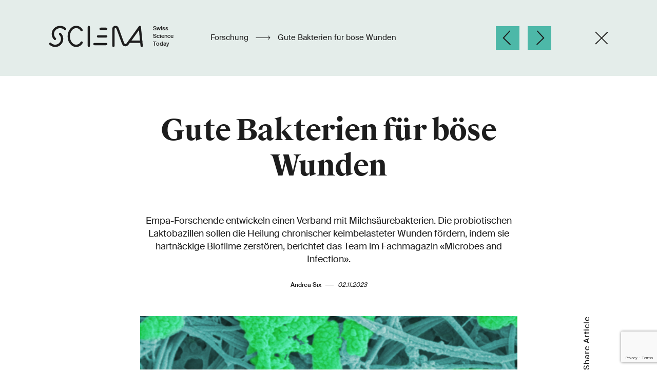

--- FILE ---
content_type: text/html;charset=UTF-8
request_url: https://www.sciena.ch/de/research/good-bacteria-for-bad-wounds.html
body_size: 11321
content:

<!DOCTYPE html>
<html lang="de">
<head>



<meta charset="utf-8">
<meta http-equiv="X-UA-Compatible" content="IE=edge">
<meta name="viewport" content="width=device-width, initial-scale=1, shrink-to-fit=no">

<link rel="alternate" hreflang="de" href="https://www.sciena.ch/de/research/good-bacteria-for-bad-wounds.html"/>
<link rel="alternate" hreflang="x-default" href="https://www.sciena.ch/research/good-bacteria-for-bad-wounds.html"/>

        <link rel="alternate" hreflang="en" href="https://www.sciena.ch/research/good-bacteria-for-bad-wounds.html"/>
        <link rel="alternate" hreflang="fr" href="https://www.sciena.ch/fr/research/good-bacteria-for-bad-wounds.html"/>
        <link rel="alternate" hreflang="it" href="https://www.sciena.ch/it/research/good-bacteria-for-bad-wounds.html"/>



<meta name="google-site-verification" content="zqdJ7uDelo6nhsiKaP1qpr_-cs4B7pOMdVeS9XTbjOs" />


<title>Gute Bakterien für böse Wunden - Sciena</title>

<meta name="description" content="Empa-Forschende entwickeln einen Verband mit Milchsäurebakterien. Die probiotischen Laktobazillen sollen die Heilung chronischer keimbelasteter Wunden fördern, indem sie hartnäckige Biofilme zerstören, berichtet das Team im Fachmagazin «Microbes and Infection».">

<link rel="canonical" href="https://www.sciena.ch/de/research/good-bacteria-for-bad-wounds.html">


<!-- CSS -->
<link rel="stylesheet" href="/app/main.css">
<link rel="stylesheet" href="/.resources/main/webresources/external/outdatedbrowser.min.css">

<script>window.mgnlContextPath = "";</script>

<link rel="manifest" href="/manifest.json" crossorigin="use-credentials">

<!-- Android / Standard: 192x192px -->
<meta name="application-name" content="Sciena">
<meta name="mobile-web-app-capable" content="no">
<meta name="theme-color" content="#282828">
<link rel="icon" sizes="192x192" href="/icns-touch-icon.png">

<!-- iOS: 152x152px (180x180px) -->
<meta name="apple-mobile-web-app-capable" content="no">
<meta name="apple-mobile-web-app-title" content="Sciena">
<meta name="apple-mobile-web-app-status-bar-style" content="default">
<meta name="format-detection" content="telephone=no">
<link rel="apple-touch-icon" href="/icns-apple-touch-icon.png">

<!-- Safari pinned tab: 80x80px -->
<link rel="mask-icon" href="/icns-website-icon.svg" color="#282828">

<!-- Windows: 144x144px -->
<meta name="msapplication-TileImage" content="/icns-ms-touch-icon.png">
<meta name="msapplication-TileColor" content="#282828">
<meta name="msapplication-tap-highlight" content="no">

<!-- Social networks -->
<meta property="og:title" content="Gute Bakterien für böse Wunden">
<meta property="og:description" content="Empa-Forschende entwickeln einen Verband mit Milchsäurebakterien. Die probiotischen Laktobazillen sollen die Heilung chronischer keimbelasteter Wunden fördern, indem sie hartnäckige Biofilme zerstören, berichtet das Team im Fachmagazin «Microbes and Infection».">
<meta property="og:url" content="https://www.sciena.ch/de/research/good-bacteria-for-bad-wounds.html">
<meta property="og:site_name" content="Sciena">
<meta property="og:locale" content="de">
<meta property="og:type" content="website">

<meta name="twitter:title" content="Gute Bakterien für böse Wunden">
<meta name="twitter:description" content="Empa-Forschende entwickeln einen Verband mit Milchsäurebakterien. Die probiotischen Laktobazillen sollen die Heilung chronischer keimbelasteter Wunden fördern, indem sie hartnäckige Biofilme zerstören, berichtet das Team im Fachmagazin «Microbes and Infection».">


        <meta property="og:image" content="https://www.sciena.ch/.imaging/mte/default-theme/hero-800/dam/imported-images/empa/good-bacteria-for-bad-wounds/leadImage/jcr:content/leadImage.png">
        <meta property="og:image:width" content="800">
        <meta property="og:image:alt" content="">
        <meta name="twitter:card" content="summary_large_image">
        <meta name="twitter:image" content="https://www.sciena.ch/.imaging/mte/default-theme/hero-800/dam/imported-images/empa/good-bacteria-for-bad-wounds/leadImage/jcr:content/leadImage.png">
        <meta name="twitter:image:alt" content="">

<script src="https://www.google.com/recaptcha/api.js" async defer></script>
<script>
    function onSubmit(token) {
        document.getElementById("displayform").submit();
    }
</script>
</head>


<body class="theme-green preview-mode">

    <main id="view" class="o-view" :class="{'user-scrolled': animationHandler.userScrolled}">

<header class="o-view-header news-header is-small -bgcolor-theme has-hidden-links">
    <div class="o-group is-large">
        <div class="o-flex-space">
            <div class="is-left is-desktop cell-1of6">
                <a class="logo" href="/de/" aria-label="Startseite">
<svg xmlns="http://www.w3.org/2000/svg" width="246px" height="42px" viewBox="0 0 246 42">
  <g fill="none" fill-rule="evenodd" transform="translate(3 -2)">
    <text fill="currentColor" font-family="SuisseIntl-Medium" font-size="11">
      <tspan x="199.5" y="11">Swiss</tspan>
    </text>
    <text fill="currentColor" font-family="SuisseIntl-Medium" font-size="11">
      <tspan x="199.5" y="26">Science</tspan>
    </text>
    <text fill="currentColor" font-family="SuisseIntl-Medium" font-size="11">
      <tspan x="199.5" y="41">Today</tspan>
    </text>
    <g stroke="currentColor" stroke-linecap="round" stroke-width="4.5" transform="translate(0 4.549)">
      <path d="M61 30.4333024C58.7602069 34.35207 54.6781694 36.7454258 50.355839 36.7454258 42.4276476 36.7454258 36 28.5194857 36 18.3724959 36 8.22550618 42.4276476.000289314697 50.355839.000289314697 54.6068899.000289314697 58.5970724 2.22873578 60.8691984 6.12291161M98 3.54562395L109 3.54562395M93 18.4500323L109 18.4500323M86 33.3547299L109 33.3547299M19.0541058 13.6472636C24.3152981 18.9366596 24.3152981 27.5133938 19.0541058 32.8035131 13.7921942 38.092909 5.26191165 38.092909 0 32.8035131"/>
      <path d="M9.11745478,23.2287155 C3.62751507,17.9385962 3.62751507,9.36258527 9.11745478,4.07246602 C14.6073945,-1.21692995 23.5093096,-1.21692995 29,4.07246602"/>
      <path stroke-linejoin="round" d="M75,0.000216986024 L75,36.7453535"/>
      <path d="M153.631674,28.7727084 L177.168295,28.7727084"/>
      <path stroke-linejoin="round" d="M178,36.7451365 L174.367349,-2.59348099e-13 C174.367349,-2.59348099e-13 151.161297,32.5558597 149.864537,33.8997265 C149.121789,34.6700268 147.902533,35.5148258 146.479469,35.5148258 C144.478712,35.5148258 143.02192,34.718487 142.078235,32.5153556 C138.743401,24.7342368 133.384846,8.50078911 130.843713,2.44760235 C130.279654,1.10445886 128.81138,-2.59348099e-13 127.012996,-2.59348099e-13 C124.796949,-2.59348099e-13 123,1.56229937 123,3.48985854 L123,36.779131"/>
    </g>
  </g>
</svg>
</a>
            </div>

            <div class="is-center cell-4of6" style="-webkit-box-orient: vertical">
                <div class="news-title-wrapper">
                        <a class="category-title is-desktop" href="/de/research.html">
                            Forschung
                        </a>
                        <span class="news-header-arrow is-desktop">
                            <svg xmlns="http://www.w3.org/2000/svg" viewBox="0 0 29 15" width="29px" height="15px" preserveAspectRatio="xMidYMin meet"><path d="M27.9,10.9l-3.7,3.7L23.6,14l3.3-3.3l-26.5,0l0-0.8l26.5,0l-3.2-3.2l0.6-0.6l4.2,4.2L27.9,10.9L27.9,10.9z"/></svg>
                        </span>
                        <a class="mobile-back-arrow is-mobile" href="/de/research.html">
                            <svg xmlns="http://www.w3.org/2000/svg" width="18" height="9" viewBox="0 0 18 9" style="vertical-align: middle">
                                <path d="M34.8938451,29.3818072 L34.8938451,34.561404 L34.0734419,34.561404 L34.0734419,29.9459662 L23.1299484,40.8894597 L22.5498357,40.309347 L24.4532361,38.4059466 L33.4773754,29.3818072 L28.9010281,29.3818072 L28.9010281,28.561404 L34.9010281,28.561404 L34.9010281,29.3818072 L34.8938451,29.3818072 Z" transform="scale(-1 1) rotate(45 46.213 -25.482)"/>
                            </svg>
                        </a>
                        <span class="news-title">
                                Gute Bakterien für böse Wunden
                        </span>
                </div>
            </div>

            <div class="o-flex-space news-header-navigation is-right is-desktop cell-1of6">


                <div class="o-flex-inline news-header-paging">
                            <div class="news-header-pager-wrapper">
                                <a class="news-header-pager prev -bgcolor-theme-dark o-flex-inline" title="Previous" href="/de/research/strange-magnetic-material-could-make-computing-energyefficient.html">
                                    <svg xmlns="http://www.w3.org/2000/svg" width="16px" height="29px" viewBox="0 0 16 29">
                                        <path fill="currentColor" d="M12.8348744,14.4265542 L0.901445367,1.47999192 L2.29024147,-3.66595643e-13 L14.2943037,13.0231922 L14.3040563,13.0138142 L15.6919397,14.4947515 L1.39034784,28.2469146 L0.00246450188,26.7659773 L12.8348744,14.4265542 Z" transform="matrix(-1 0 0 1 16 0)"/>
                                    </svg>
                                </a>
                            </div>

                            <div class="news-header-pager-wrapper">
                                <a class="news-header-pager next -bgcolor-theme-dark o-flex-inline" title="Next" href="/de/research/what-is-the-battery-of-the-future-made-of.html">
                                    <svg xmlns="http://www.w3.org/2000/svg" width="16" height="29" viewBox="0 0 16 29">
                                        <path fill="currentColor" d="M12.8348744,14.4265542 L0.901445367,1.47999192 L2.29024147,-3.66595643e-13 L14.2943037,13.0231922 L14.3040563,13.0138142 L15.6919397,14.4947515 L1.39034784,28.2469146 L0.00246450188,26.7659773 L12.8348744,14.4265542 Z"/>
                                    </svg>
                                </a>
                            </div>
                </div>


                    <a href="/de/research.html" class="next close-icon" title="Close" style="height: 26px">
                        <svg xmlns="http://www.w3.org/2000/svg" width="28" height="28" viewBox="0 0 28 28">
                          <g fill="none" fill-rule="evenodd" stroke="#1d1d1b" stroke-linecap="square" stroke-width="2" transform="translate(1 1)">
                            <path d="M1,25 L25,1.354"/>
                            <path d="M1,25 L25,1.354" transform="rotate(89.574 13 13)"/>
                          </g>
                        </svg>

                    </a>
            </div>
        </div>
    </div>

    <div class="news-title-wrapper-tablet">
            <a class="category-title is-desktop" href="/de/research.html">
                Forschung
            </a>

            <span class="news-header-arrow is-desktop">
                <svg xmlns="http://www.w3.org/2000/svg" viewBox="0 0 29 15" width="29px" height="15px"><path d="M27.9,10.9l-3.7,3.7L23.6,14l3.3-3.3l-26.5,0l0-0.8l26.5,0l-3.2-3.2l0.6-0.6l4.2,4.2L27.9,10.9L27.9,10.9z"/></svg>
            </span>

            <a class="mobile-back-arrow is-mobile" href="/de/research.html">
                <svg xmlns="http://www.w3.org/2000/svg" width="18" height="9" viewBox="0 0 18 9">
                    <path d="M34.8938451,29.3818072 L34.8938451,34.561404 L34.0734419,34.561404 L34.0734419,29.9459662 L23.1299484,40.8894597 L22.5498357,40.309347 L24.4532361,38.4059466 L33.4773754,29.3818072 L28.9010281,29.3818072 L28.9010281,28.561404 L34.9010281,28.561404 L34.9010281,29.3818072 L34.8938451,29.3818072 Z" transform="scale(-1 1) rotate(45 46.213 -25.482)"/>
                </svg>
            </a>
            <div class="tablet-news-title-wrapper">
                <span class="news-title" style="-webkit-box-orient: vertical;">
                    Gute Bakterien für böse Wunden
                </span>
            </div>
    </div>
</header>

        <article id="mainContent">
<header class="o-section news-intro has-no-bottom-space">
    <div class="o-group">

        <div class="subtitle js-animation-planned">
            
        </div>

        <h1 class="title js-animation-planned">
            Gute Bakterien für böse Wunden
        </h1>

            <div class="lead js-animation-planned">
                Empa-Forschende entwickeln einen Verband mit Milchsäurebakterien. Die probiotischen Laktobazillen sollen die Heilung chronischer keimbelasteter Wunden fördern, indem sie hartnäckige Biofilme zerstören, berichtet das Team im Fachmagazin «Microbes and Infection».
            </div>

        <div class="share share-mobile hidden-lg-up js-animation-planned">
            <ul class="share-icons o-flex-inline">
               <li>
                   <a href="https://www.facebook.com/sharer/sharer.php?u=https://www.sciena.ch/de/research/good-bacteria-for-bad-wounds.html" target="_blank" rel="noopener">
                       <svg xmlns="http://www.w3.org/2000/svg" width="44" height="44" viewBox="0 0 44 44">
                         <g fill="none" fill-rule="evenodd" transform="translate(1 1)">
                             <circle cx="21" cy="21" r="21" stroke="currentColor"/>
                             <path fill="currentColor" d="M22.8400655,32.5625807 L22.8400655,22.3830681 L26.2709468,22.3830681 L26.7858098,18.4003829 L22.8400655,18.4003829 L22.8400655,15.8606996 C22.8400655,14.7062981 23.1586803,13.9259226 24.8094745,13.9259226 L26.90125,13.9259226 L26.90125,10.3726748 C25.8812208,10.2667007 24.8561123,10.2152144 23.830542,10.217985 C20.7990836,10.217985 18.7234697,12.0650274 18.7234697,15.4682031 L18.7234697,18.4003829 L15.30875,18.4003829 L15.30875,22.3830681 L18.7280873,22.3830681 L18.7280873,32.5625807 L22.8400655,32.5625807 Z"/>
                         </g>
                       </svg>
                   </a>
               </li>
                <li>
                    <a href="https://twitter.com/intent/tweet?text=https://www.sciena.ch/de/research/good-bacteria-for-bad-wounds.html" target="_blank" rel="noopener">
                        <svg xmlns="http://www.w3.org/2000/svg" width="44" height="44" viewBox="0 0 44 44">
                            <g fill="none" fill-rule="evenodd" transform="translate(1 1)">
                                <circle cx="21" cy="21" r="21" stroke="currentColor"/>
                                <path fill="currentColor" d="M18.2667 13C18.4036 13.0001 18.5391 13.0282 18.6647 13.0828C18.7902 13.1373 18.9033 13.217 18.9968 13.317L19.0728 13.409L23.3471 19.237L29.2935 13.293C29.4735 13.1137 29.715 13.0095 29.969 13.0018C30.2229 12.994 30.4703 13.0832 30.6609 13.2512C30.8515 13.4193 30.971 13.6536 30.995 13.9065C31.0191 14.1594 30.9461 14.412 30.7906 14.613L30.7076 14.707L24.5442 20.869L30.8066 29.409C30.9103 29.5505 30.975 29.7168 30.9941 29.8912C31.0132 30.0656 30.986 30.242 30.9154 30.4026C30.8448 30.5632 30.7331 30.7024 30.5917 30.8062C30.4502 30.91 30.284 30.9748 30.1096 30.994L30.0006 31H25.7333C25.5964 30.9999 25.4609 30.9718 25.3353 30.9172C25.2098 30.8627 25.0967 30.783 25.0032 30.683L24.9272 30.591L20.6509 24.762L14.7065 30.707C14.5265 30.8863 14.285 30.9905 14.031 30.9982C13.7771 31.006 13.5297 30.9168 13.3391 30.7488C13.1485 30.5807 13.029 30.3464 13.005 30.0935C12.9809 29.8406 13.0539 29.588 13.2094 29.387L13.2924 29.293L19.4538 23.13L13.1934 14.591C13.0897 14.4495 13.025 14.2832 13.0059 14.1088C12.9868 13.9344 13.014 13.758 13.0846 13.5974C13.1552 13.4368 13.2669 13.2976 13.4083 13.1938C13.5498 13.09 13.716 13.0252 13.8904 13.006L13.9994 13H18.2667Z"/>
                            </g>
                        </svg>
                    </a>
                </li>
                <li>
                    <a href="https://www.linkedin.com/shareArticle?mini=true&url=https://www.sciena.ch/de/research/good-bacteria-for-bad-wounds.html&title=Gute Bakterien für böse Wunden" target="_blank" rel="noopener">
                        <svg xmlns="http://www.w3.org/2000/svg" width="46" height="46" viewBox="0 0 46 46">
                            <g fill="none" fill-rule="evenodd" transform="translate(1 1)">
                                <circle cx="22" cy="22" r="22" stroke="#000"/>
                                <path fill="currentColor" fill-rule="nonzero" d="M16.4051675,32.9999996 L16.4051675,19.1118644 L12.1318375,19.1118644 L12.1318375,32.9999996 L16.4051675,32.9999996 Z M16.4051675,14.1891311 C16.3797142,12.9462865 15.5550964,12 14.2154848,12 C12.8755244,12 12,12.9462865 12,14.1891311 C12,15.4049817 12.8500711,16.378637 14.1642294,16.378637 L14.1896828,16.378637 C15.5550964,16.378637 16.4051675,15.4049817 16.4051675,14.1891311 Z M23.3768661,33 L23.3768661,25.0872118 C23.3768661,24.6637316 23.4073375,24.2402516 23.5313104,23.9383648 C23.8702531,23.0918239 24.6416399,22.2155136 25.9368852,22.2155136 C27.6336857,22.2155136 28.6978292,23.1828092 28.6978292,25.0872116 L28.6978292,33 L33,33 L33,24.8754718 C33,20.5232705 30.6870919,18.4981132 27.601962,18.4981132 C25.0724143,18.4981132 23.9620848,19.9186583 23.3455598,20.8855346 L23.3764486,19.0280545 L19.0817191,19.0280545 C19.1434968,20.3576142 19.0817191,33 19.0817191,33 L23.3768661,33 Z"/>
                            </g>
                        </svg>
                    </a>
                </li>
            </ul>
        </div>


        <div class="author-date js-animation-planned has-svg-icon-md-up">
            <span class="author">
                Andrea Six
            </span>
            <svg class="dash" xmlns="http://www.w3.org/2000/svg" width="16" height="1" viewBox="0 0 16 1" style="width: 16px;height: 1px">
              <path fill="none" stroke="#1D1D1D" d="M760,641.5 L776,641.5" transform="translate(-760 -641)"/>
            </svg>
            <span class="date">
                02.11.2023
            </span>
        </div>

        <div class="image-share-wrapper js-animation-planned">


                    <figure>
                        <picture>
                            <source media="(max-width:400px)" srcset="/.imaging/mte/default-theme/hero-400/dam/imported-images/empa/good-bacteria-for-bad-wounds/leadImage/jcr:content/leadImage.png, /.imaging/mte/default-theme/hero-800/dam/imported-images/empa/good-bacteria-for-bad-wounds/leadImage/jcr:content/leadImage.png 2x">
                            <source media="(min-width:400px)" srcset="/.imaging/mte/default-theme/hero-800/dam/imported-images/empa/good-bacteria-for-bad-wounds/leadImage/jcr:content/leadImage.png, /.imaging/mte/default-theme/hero-1600/dam/imported-images/empa/good-bacteria-for-bad-wounds/leadImage/jcr:content/leadImage.png 2x">
                            <img class="news-lead-image" src="/.imaging/mte/default-theme/hero-800/dam/imported-images/empa/good-bacteria-for-bad-wounds/leadImage/jcr:content/leadImage.png" alt="">
                        </picture>

                            <figcaption class="caption">
                                Wundkeime (Pseudomonas aeruginosa, hellgrün) zwischen Bindegewebsfasern von menschlicher Haut (blau-grau) (Rasterlektronenmikroskopie, koloriert). Bild: Empa
                            </figcaption>
                    </figure>

            <div class="share hidden-md-down">
                <div class="share-title"><span>Share Article</span></div>

                <ul class="share-icons">
                   <li>
                       <a href="https://www.facebook.com/sharer/sharer.php?u=https://www.sciena.ch/de/research/good-bacteria-for-bad-wounds.html" target="_blank" rel="noopener">
                           <svg xmlns="http://www.w3.org/2000/svg" width="44" height="44" viewBox="0 0 44 44">
                             <g fill="none" fill-rule="evenodd" transform="translate(1 1)">
                                 <circle cx="21" cy="21" r="21" stroke="currentColor"/>
                                 <path fill="currentColor" d="M22.8400655,32.5625807 L22.8400655,22.3830681 L26.2709468,22.3830681 L26.7858098,18.4003829 L22.8400655,18.4003829 L22.8400655,15.8606996 C22.8400655,14.7062981 23.1586803,13.9259226 24.8094745,13.9259226 L26.90125,13.9259226 L26.90125,10.3726748 C25.8812208,10.2667007 24.8561123,10.2152144 23.830542,10.217985 C20.7990836,10.217985 18.7234697,12.0650274 18.7234697,15.4682031 L18.7234697,18.4003829 L15.30875,18.4003829 L15.30875,22.3830681 L18.7280873,22.3830681 L18.7280873,32.5625807 L22.8400655,32.5625807 Z"/>
                             </g>
                           </svg>
                       </a>
                   </li>
                    <li>
                        <a href="https://twitter.com/intent/tweet?text=https://www.sciena.ch/de/research/good-bacteria-for-bad-wounds.html" target="_blank" rel="noopener">
                            <svg xmlns="http://www.w3.org/2000/svg" width="44" height="44" viewBox="0 0 44 44">
                                <g fill="none" fill-rule="evenodd" transform="translate(1 1)">
                                    <circle cx="21" cy="21" r="21" stroke="currentColor"/>
                                    <path fill="currentColor" d="M18.2667 13C18.4036 13.0001 18.5391 13.0282 18.6647 13.0828C18.7902 13.1373 18.9033 13.217 18.9968 13.317L19.0728 13.409L23.3471 19.237L29.2935 13.293C29.4735 13.1137 29.715 13.0095 29.969 13.0018C30.2229 12.994 30.4703 13.0832 30.6609 13.2512C30.8515 13.4193 30.971 13.6536 30.995 13.9065C31.0191 14.1594 30.9461 14.412 30.7906 14.613L30.7076 14.707L24.5442 20.869L30.8066 29.409C30.9103 29.5505 30.975 29.7168 30.9941 29.8912C31.0132 30.0656 30.986 30.242 30.9154 30.4026C30.8448 30.5632 30.7331 30.7024 30.5917 30.8062C30.4502 30.91 30.284 30.9748 30.1096 30.994L30.0006 31H25.7333C25.5964 30.9999 25.4609 30.9718 25.3353 30.9172C25.2098 30.8627 25.0967 30.783 25.0032 30.683L24.9272 30.591L20.6509 24.762L14.7065 30.707C14.5265 30.8863 14.285 30.9905 14.031 30.9982C13.7771 31.006 13.5297 30.9168 13.3391 30.7488C13.1485 30.5807 13.029 30.3464 13.005 30.0935C12.9809 29.8406 13.0539 29.588 13.2094 29.387L13.2924 29.293L19.4538 23.13L13.1934 14.591C13.0897 14.4495 13.025 14.2832 13.0059 14.1088C12.9868 13.9344 13.014 13.758 13.0846 13.5974C13.1552 13.4368 13.2669 13.2976 13.4083 13.1938C13.5498 13.09 13.716 13.0252 13.8904 13.006L13.9994 13H18.2667Z"/>
                                </g>
                            </svg>
                        </a>
                    </li>
                    <li>
                        <a href="https://www.linkedin.com/shareArticle?mini=true&url=https://www.sciena.ch/de/research/good-bacteria-for-bad-wounds.html&title=Gute Bakterien für böse Wunden" target="_blank" rel="noopener">
                            <svg xmlns="http://www.w3.org/2000/svg" width="46" height="46" viewBox="0 0 46 46">
                                <g fill="none" fill-rule="evenodd" transform="translate(1 1)">
                                    <circle cx="22" cy="22" r="22" stroke="#000"/>
                                    <path fill="currentColor" fill-rule="nonzero" d="M16.4051675,32.9999996 L16.4051675,19.1118644 L12.1318375,19.1118644 L12.1318375,32.9999996 L16.4051675,32.9999996 Z M16.4051675,14.1891311 C16.3797142,12.9462865 15.5550964,12 14.2154848,12 C12.8755244,12 12,12.9462865 12,14.1891311 C12,15.4049817 12.8500711,16.378637 14.1642294,16.378637 L14.1896828,16.378637 C15.5550964,16.378637 16.4051675,15.4049817 16.4051675,14.1891311 Z M23.3768661,33 L23.3768661,25.0872118 C23.3768661,24.6637316 23.4073375,24.2402516 23.5313104,23.9383648 C23.8702531,23.0918239 24.6416399,22.2155136 25.9368852,22.2155136 C27.6336857,22.2155136 28.6978292,23.1828092 28.6978292,25.0872116 L28.6978292,33 L33,33 L33,24.8754718 C33,20.5232705 30.6870919,18.4981132 27.601962,18.4981132 C25.0724143,18.4981132 23.9620848,19.9186583 23.3455598,20.8855346 L23.3764486,19.0280545 L19.0817191,19.0280545 C19.1434968,20.3576142 19.0817191,33 19.0817191,33 L23.3768661,33 Z"/>
                                </g>
                            </svg>
                        </a>
                    </li>
                </ul>
            </div>
        </div>
    </div>
</header>
<section class="o-section news-content has-no-top-space">
    <div class="o-group is-large">

        <!-- Editorial -->
<div class="o-editorial o-component js-animation-planned ">


        <p>Millimeter f&uuml;r Millimeter bahnt sich neues Gewebe seinen Weg durch eine Wunde bis es eine Hautverletzung wieder geschlossen hat. Bald ist im g&uuml;nstigsten Fall nichts mehr zu sehen von einer Knieschramme, einem Fingerschnitt oder einer Brandblase. Nicht so jedoch bei chronischen Wunden: Wenn sich die Verletzung nach vier Wochen nicht geschlossen hat, liegt eine Wundheilungsst&ouml;rung vor. Mitunter kann sich eine scheinbar harmlose Gewebesch&auml;digung so zu einem permanenten gesundheitlichen Problem auswachsen bis hin zu einer Blutvergiftung. Die Behandlung ist besonders schwierig, da sich Keime in diesen chronischen Wunden einnisten, die sich perfekt zu sch&uuml;tzen wissen. Diese Bakterien bilden einen Biofilm, einen hartn&auml;ckigen Verbund aus verschiedenen Erregern. Sie produzieren zu ihrem eigenen Schutz eine Schleimschicht, mit der sie sich an Oberfl&auml;chen festsetzen. Antibiotika oder Desinfektionsmittel geraten an ihre Grenzen, da sie die gef&auml;hrlichen Keime nicht erreichen k&ouml;nnen.</p>

<p>Ein Team der Empa und des Massachusetts Institute of Technology (MIT) in Boston entwickelt derzeit einen Wundverband, der mit Hilfe von &laquo;guten&raquo;, probiotischen Bakterien gegen die Biofilm-Bewohner vorgeht. Einen &laquo;Proof of concept&raquo; haben die Forschenden k&uuml;rzlich im Fachmagazin &laquo;Microbes and Infection&raquo; publiziert.</p>

</div>
<!-- Editorial -->
<div class="o-editorial o-component js-animation-planned ">

        <h2>Zäher Biofilm</h2>

        <p>Das Team um die Empa-Forschenden Qun Ren und Zhihao Li vom «Biointerfaces»-Labor in St. Gallen nutzte für den neuen Verband lebende Milchsäurebakterien. Zu diesen probiotischen Laktobazillen gehören auch einige gute Bekannte des Menschen: Als Nützlinge kommen sie beispielsweise in der gesunden Darmflora vor und spielen bei der Herstellung von Lebensmitteln wie Joghurt und Käse eine grosse Rolle. «Die Laktobazillen sind bioverträglich und erzeugen ein saures Milieu durch die Produktion von Milchsäure», sagt der Mediziner Zhihao Li, der als Gastwissenschaftler an der Empa die klinische Expertise im Projekt beisteuerte. Hierdurch solle der ungünstige, basische pH-Wert in chronischen Wunden in die richtige, sprich saure, Richtung gedrängt werden. «In unseren Laborexperimenten konnten die Bakterien einen stark sauren pH-Wert von 4 im Kulturmedium erzeugen», so Teamleiterin Qun Ren. Dank der Milchsäureproduktion konnten unter Laborbedingungen zudem erwünschte Zellen, die zur Wundheilung beitrage, angelockt werden. &nbsp;</p>
</div>
<div class="js-animation-planned">
            <multi-carousel v-bind:transition-delay="1500"
                        v-bind:delay="5000"
                        v-bind:autoplay="false"
                        v-bind:as-hero="false"
                        v-bind:start-at="0"
                        v-bind:render-type="'linear'"
                        v-bind:orientation="'horizontal'"
                        v-bind:slide-ratio="66"
                        class="o-carousel o-component">
            <template slot="slides">

<div class="slide">
    <div class="slide-inner">
        <div class="background">
                        <lazy-media path="/de/research/good-bacteria-for-bad-wounds/main/03/slides/0.json"
                        :is-cover="true"
                        :is-instantly="true"
                        :is-autoplay="false"
                        class="o-lazy-media">
            </lazy-media>
        </div>
        <div class="caption">Empa-Forscherin Qun Ren sucht nach neuen Wegen gegen hartnäckige Biofilme. Bild: Empa</div>
    </div>
</div>

<div class="slide">
    <div class="slide-inner">
        <div class="background">
                        <lazy-media path="/de/research/good-bacteria-for-bad-wounds/main/03/slides/00.json"
                        :is-cover="true"
                        :is-instantly="true"
                        :is-autoplay="false"
                        class="o-lazy-media">
            </lazy-media>
        </div>
        <div class="caption">Verband auf Zellulose-Basis in einer Rasterelektronenmikroskop-Aufnahme. Bild: Empa</div>
    </div>
</div>
            </template>
        </multi-carousel>
</div>
<!-- Editorial -->
<div class="o-editorial o-component js-animation-planned ">

        <h2>N&uuml;tzlinge im Verband</h2>

        <p>Integriert wurden die N&uuml;tzlinge schliesslich in eine Wundauflage, die chronische Wunden vor weiteren Infektionen sch&uuml;tzt. Damit wurde gleichzeitig erm&ouml;glicht, dass die lebenden Laktobazillen in gesch&uuml;tztem Umfeld Milchs&auml;ure produzieren konnten. Der Verband gab wie erw&uuml;nscht das saure Produkt kontrolliert und stetig in die Umgebung ab. In Labortests konnte das Material mit integrierten Milchs&auml;urebakterien einen typischen Biofilm aus Erregern in einer Kulturschale komplett zerst&ouml;ren. Die Frage war nun: Bestehen die N&uuml;tzlinge auch den Test mit menschlicher Haut?</p>

</div>
<!-- Editorial -->
<div class="o-editorial o-component js-animation-planned ">

        <h2>Das lebendige Pflaster</h2>

        <p>In kleinen Gewebeproben erzeugten die Forschenden künstliche Wunden von zwei Millimetern Länge und liessen einen Biofilm mit dem Wundkeim Pseudomonas aeruginosa heranwachsen. In diesem dreidimensionalen Modell einer menschlichen Hautwunde sollte sich die Probiotika-Wundauflage beweisen. Und tatsächlich verminderte der Bio-Verband die Zahl der Krankheitskeime um 99,999 %. Zudem konnten die Forschenden nachweisen, dass die Probiotika gut verträglich für menschliche Hautzellen sind und gleichzeitig die Produktion von Botenstoffen des Immunsystems auslösen. Nach diesem «Proof of Concept» sollen weitere Analysen zum Wirkmechanismus helfen, das Potential der Nützlinge aus der Bakterienwelt für ein «lebendes» Wundheilungsmaterial zu nutzen.</p>
</div>

    </div>
</section>
    <footer class="news-infobox js-animation-planned">
        <div class="o-group">
                <div class="infobox-group general">

                        <h3 class="infobox-title -color-theme">Mehr Informationen</h3>

                        <h2>Bilder</h2>

<p><a href="https://plus.empa.ch/images/2023-11-02-Bakterien-im-Verband-grosse-Bilder" target="_blank">Hochaufgel&ouml;ste Bilder zum Download.</a></p>

<h2>Literatur</h2>

<p>Z Li, S Zhang, F Zuber, S Altenried, A Jaklenec, Robert Langer, Q Ren; Successful Eradication of Biofilms in Chronic Wounds through Probiotics-incorporated Wound Dressings; Microbes and Infection (2023), doi: <a href="https://doi.org/10.1016/j.micinf.2023.105176" target="_blank">https://doi.org/10.1016/j.micinf.2023.105176</a></p>

<p></p>

                </div>

                <div class="infobox-group contact">
                        <h3 class="infobox-title -color-theme">Kontakt</h3>
                    <p>Dr. Qun Ren<br />
<a href="https://www.empa.ch/web/s404" target="_blank">Biointerfaces</a>&nbsp;<br />
<a href="mailto:Qun.Ren@empa.ch">Qun.Ren@empa.ch</a></p>

<p>Prof. Dr. Katharina Maniura<br />
<a href="https://www.empa.ch/web/s404" target="_blank">Biointerfaces</a><br />
<a href="mailto:Katharina.Maniura@empa.ch">Katharina.Maniura@empa.ch</a></p>

<p></p>

<p>Dr. Andrea Six<br />
Kommunikation<br />
Tel. <a href="tel:+41 58 765 6133">+41 58 765 6133</a><br />
<a href="mailto:Andrea.Six@empa.ch">Andrea.Six@empa.ch</a></p>


                </div>
        </div>
    </footer>
<aside>
    <div class="news-source o-section">
        <div class="o-group">

                            <div class="source">
                    <div class="o-flex-space-md-up">
                                        <a target="_blank" href="https://www.empa.ch/web/s604/news-portal" rel="noopener">
                                    <img src="/dam/jcr:cbed3204-97eb-451a-b500-dc1db83b9cf6/Logo-EMPA%20Copy.svg" title="Empa" alt="Empa">
                                        </a>

                                <a class="show-all-source" href="/de/source/empa.html">
                                    Zeige alle Empa Artikel auf Sciena.ch
                                </a>


                            <a class="visit-source-button external-link-button -bgcolor-theme-dark -color-white" target="_blank" rel="noopener" href="https://www.empa.ch/web/s604//wundheilung-mit-probiotika-bakterien?p_p_id=82&amp;p_p_lifecycle=1&amp;p_p_state=normal&amp;p_p_mode=view&amp;_82_struts_action=/language/view&amp;_82_redirect=/web/s604//wundheilung-mit-probiotika-bakterien&amp;_82_languageId=de_DE">Quelle einsehen</a>
                    </div>
                </div>



            <div class="tags">
                                <a class="o-topic-link" href="/de/topic/medicine.html">
                                    Medizin
                                </a>
                                <a class="o-topic-link" href="/de/topic/biology.html">
                                    Biologie
                                </a>
                                <a class="o-topic-link" href="/de/topic/innovation.html">
                                    Innovation
                                </a>
            </div>
        </div>
    </div>
</aside>
        </article>





<section class="o-section further-reading-section is-full-width -bgcolor-theme has-no-top-space has-no-bottom-space has-bottom-inner-space">
    <div class="o-group is-large">
        <div class="h3 further-reading-title -color-theme">Weitere Artikel</div>

        <div class="teaser-group further-reading-teaser-group">
            <div class="o-flex-middle has-gutter">
                    <div class="further-reading-teaser">
            <div class="o-teaser small -border-green theme-green  ">

                <a class="" href="/de/research/riding-sound-waves-in-the-brain.html">
                    <div class="image-wrapper">
                        <div class="teaser-image">











    <div class="o-lazy-media o-component  ">
            <lazy-media path="/de/research/good-bacteria-for-bad-wounds.json?id=jcr:fa19d4ca-37aa-4b5f-b68a-56231464dd4e&size=small"
                        :ratio="{w:16,h:9}"
                        
                        position="is-"
                        :is-cover="true"
                        :is-instantly="true"
                        :is-autoplay="false"
                        :has-caption="false"
                        :max-width="0">
                        <figure class="figure" style="padding-top: calc(9 / 16 * 100%)">
                            <picture class="container js-loaded has-fixed-ratio">
                                <img class="media is- is-cover" width="0" height="0" src="[data-uri]">
                            </picture>
                        </figure>
            </lazy-media>
    </div>
                        </div>
                    </div>

                    
                    <div class="text-wrapper">
                        <div class="teaser-title h3 -hover-color-green" style="-webkit-box-orient: vertical;">
                                Mit Schallwellen durchs Gehirn
                        </div>

                        <div class="info">
                                <span class="category -color-green">
                                    Forschung
                                </span>

                                    <svg class="svg-icon" xmlns="http://www.w3.org/2000/svg" width="18px" height="1px" viewBox="0 0 18 1" style="width: 18px; height: 1px; margin: 0 5px 0 0;">
                                      <path fill="none" stroke="#1D1D1D" d="M18,7.5 L6.77236045e-15,7.5" transform="translate(0 -7)"/>
                                    </svg>
                                    <div class="source-container ">
                                        <span>
                                            ETH Zürich
                                        </span>
                                    </div>
                        </div>



                    </div>
                </a>

            </div>
                    </div>
                    <div class="further-reading-teaser">
            <div class="o-teaser small -border-green theme-green  ">

                <a class="" href="/de/research/studying-the-human-body-to-drive-scientific-progress.html">
                    <div class="image-wrapper">
                        <div class="teaser-image">











    <div class="o-lazy-media o-component  ">
            <lazy-media path="/de/research/good-bacteria-for-bad-wounds.json?id=jcr:d8c16ca2-23c3-42ec-8982-bd21730449a6&size=small"
                        :ratio="{w:16,h:9}"
                        
                        position="is-"
                        :is-cover="true"
                        :is-instantly="true"
                        :is-autoplay="false"
                        :has-caption="false"
                        :max-width="0">
                        <figure class="figure" style="padding-top: calc(9 / 16 * 100%)">
                            <picture class="container js-loaded has-fixed-ratio">
                                <img class="media is- is-cover" width="0" height="0" src="[data-uri]">
                            </picture>
                        </figure>
            </lazy-media>
    </div>
                        </div>
                    </div>

                    
                    <div class="text-wrapper">
                        <div class="teaser-title h3 -hover-color-green" style="-webkit-box-orient: vertical;">
                                Forschung am Menschen als Motor des wissenschaftlichen Fortschritts
                        </div>

                        <div class="info">
                                <span class="category -color-green">
                                    Forschung
                                </span>

                                    <svg class="svg-icon" xmlns="http://www.w3.org/2000/svg" width="18px" height="1px" viewBox="0 0 18 1" style="width: 18px; height: 1px; margin: 0 5px 0 0;">
                                      <path fill="none" stroke="#1D1D1D" d="M18,7.5 L6.77236045e-15,7.5" transform="translate(0 -7)"/>
                                    </svg>
                                    <div class="source-container ">
                                        <span>
                                            EPFL
                                        </span>
                                    </div>
                        </div>



                    </div>
                </a>

            </div>
                    </div>
                    <div class="further-reading-teaser">
            <div class="o-teaser small -border-green theme-green  ">

                <a class="" href="/de/research/how-nanoplastics-enter-the-aquatic-food-web.html">
                    <div class="image-wrapper">
                        <div class="teaser-image">











    <div class="o-lazy-media o-component  ">
            <lazy-media path="/de/research/good-bacteria-for-bad-wounds.json?id=jcr:7ed7ad8d-04fc-49f0-a39d-cb5866caa983&size=small"
                        :ratio="{w:16,h:9}"
                        
                        position="is-"
                        :is-cover="true"
                        :is-instantly="true"
                        :is-autoplay="false"
                        :has-caption="false"
                        :max-width="0">
                        <figure class="figure" style="padding-top: calc(9 / 16 * 100%)">
                            <picture class="container js-loaded has-fixed-ratio">
                                <img class="media is- is-cover" width="0" height="0" src="[data-uri]">
                            </picture>
                        </figure>
            </lazy-media>
    </div>
                        </div>
                    </div>

                    
                    <div class="text-wrapper">
                        <div class="teaser-title h3 -hover-color-green" style="-webkit-box-orient: vertical;">
                                Wie Nanoplastik ins aquatische Nahrungsnetz gelangt
                        </div>

                        <div class="info">
                                <span class="category -color-green">
                                    Forschung
                                </span>

                                    <svg class="svg-icon" xmlns="http://www.w3.org/2000/svg" width="18px" height="1px" viewBox="0 0 18 1" style="width: 18px; height: 1px; margin: 0 5px 0 0;">
                                      <path fill="none" stroke="#1D1D1D" d="M18,7.5 L6.77236045e-15,7.5" transform="translate(0 -7)"/>
                                    </svg>
                                    <div class="source-container ">
                                        <span>
                                            Eawag
                                        </span>
                                    </div>
                        </div>



                    </div>
                </a>

            </div>
                    </div>
                    <div class="further-reading-teaser">
            <div class="o-teaser small -border-green theme-green  ">

                <a class="" href="/de/research/from-loop-jumps-to-quantum-leaps.html">
                    <div class="image-wrapper">
                        <div class="teaser-image">











    <div class="o-lazy-media o-component  ">
            <lazy-media path="/de/research/good-bacteria-for-bad-wounds.json?id=jcr:cfa2189e-6f0e-49b1-81c7-44d2aa9fce84&size=small"
                        :ratio="{w:16,h:9}"
                        
                        position="is-"
                        :is-cover="true"
                        :is-instantly="true"
                        :is-autoplay="false"
                        :has-caption="false"
                        :max-width="0">
                        <figure class="figure" style="padding-top: calc(9 / 16 * 100%)">
                            <picture class="container js-loaded has-fixed-ratio">
                                <img class="media is- is-cover" width="0" height="0" src="[data-uri]">
                            </picture>
                        </figure>
            </lazy-media>
    </div>
                        </div>
                    </div>

                    
                    <div class="text-wrapper">
                        <div class="teaser-title h3 -hover-color-green" style="-webkit-box-orient: vertical;">
                                Vom Rittberger zum Quantensprung
                        </div>

                        <div class="info">
                                <span class="category -color-green">
                                    Forschung
                                </span>

                                    <svg class="svg-icon" xmlns="http://www.w3.org/2000/svg" width="18px" height="1px" viewBox="0 0 18 1" style="width: 18px; height: 1px; margin: 0 5px 0 0;">
                                      <path fill="none" stroke="#1D1D1D" d="M18,7.5 L6.77236045e-15,7.5" transform="translate(0 -7)"/>
                                    </svg>
                                    <div class="source-container ">
                                        <span>
                                            ETH Zürich
                                        </span>
                                    </div>
                        </div>



                    </div>
                </a>

            </div>
                    </div>
                <div class="space-wrapper"><div class="space"></div></div>
            </div>
        </div>
    </div>
</section>

        <footer class="o-footer">
<div class="o-section has-page-gutter is-full-width is-dark-background has-no-bottom-space has-smaller-top-inner-space has-smaller-bottom-inner-space">
    <div class="o-group is-large">
                    <div class="newsletter-registration footer-newsletter-registration">
                <div class="o-flex-space is-vertical-md-down">
                    <div class="footer-newsletter-title">Abonnieren Sie unseren monatlichen Newsletter</div>
                    <div class="footer-newsletter-wrapper o-flex-inline is-vertical-sm-down">
                        <form method="post" action="https://news.ethz.ch/anmeldung_eth_rat_sciena_de.jsp" id="displayform" class="inxform">
                            <input value="s" name="c" type="hidden"/>
                            <input value="true" name="list_ETH-Rat%3A+SCIENA_DE" type="hidden"/>
                            <div class="footer-newsletter-wrapper o-flex-inline is-vertical-sm-down">
                                <input name="email" id="input_textfield_1" maxlength="254" class="footer-newsletter-field" type="email" aria-label="E-Mail" placeholder="Emailadresse hier eingeben" required>
                                <input class="footer-newsletter-submit g-recaptcha" type="submit" value="Anmelden" data-sitekey="6Ld673sUAAAAANIr4kvsqp3F1i4iiOatKNVWVCL2" data-callback='onSubmit'>
                            </div>
                        </form>
                    </div>
                </div>
            </div>
    </div>
</div>
<div class="footer-bottom o-section is-full-width is-light-grey-background has-no-top-space has-no-bottom-space has-top-inner-space has-bottom-inner-space">
    <div class="o-group has-inner-gutter is-large">
        <div class="o-flex-space-lg-up">
            <div class="is-left o-flex-space-lg-up has-gutter">
                <div class="footer-bottom-text">© ETH-Rat</div>
                <div class="footer-bottom-text"><a href="http://www.ethrat.ch" target="_blank">www.ethrat.ch</a></div>
                <div class="footer-bottom-text">Rat der Eidgenössischen Technischen Hochschulen</div>
            </div>
            <div class="is-right o-flex-space-lg-up has-gutter">
                <div class="social-media-links o-flex-space has-gutter">



                        <a href="https://twitter.com/Sciena_ch" target="_blank" rel="noopener">
                            <svg xmlns="http://www.w3.org/2000/svg" class="icon icon-tabler icon-tabler-brand-x" width="24" height="24" viewBox="0 0 24 24" stroke-width="1.5" stroke="#ffffff" fill="none" stroke-linecap="round" stroke-linejoin="round">
                                <path stroke="none" d="M0 0h24v24H0z" fill="none"/>
                                <path d="M4 4l11.733 16h4.267l-11.733 -16z" />
                                <path d="M4 20l6.768 -6.768m2.46 -2.46l6.772 -6.772" />
                            </svg>
                        </a>

                </div>

                        <a class="colophone-link" href="/de/terms-and-conditions.html">Datenschutzerklärung</a>

                        <a class="colophone-link" href="/de/impressum.html">Impressum</a>
            </div>
        </div>
    </div>
</div>
        </footer>

    <cookie-banner v-bind:read-more="'/de/terms-and-conditions.html'"
                   v-bind:read-more-label="'Mehr erfahren.'"
                   v-bind:accept-label="'OK'"
                   v-bind:is-production="true">
        <template slot="explanations">
            <span>Diese Website verwendet Cookies, um sicherzustellen, dass Sie das beste Erlebnis auf unserer Website erzielen.</span>
        </template>
    </cookie-banner>

    </main>

    <!-- Application -->
    <script nomodule>window.__nomodule__ = true;</script>
    <script>
        (function() {
            var script = document.createElement("script");
            script.async = true;
            script.crossOrigin = "use-credentials";

            if (window.__nomodule__) {
                script.noModule = true;
                script.defer = true;
                script.src = "/app-legacy/main.js";
            } else {
                script.type = "module";
                script.src = "/app/main.js";
            }
            document.body.appendChild(script);
        })();
    </script>

    <script async src="https://www.googletagmanager.com/gtag/js?id=UA-141593170-1"></script>

    <!-- Outdated Browsers -->
    <div id="outdated"></div>
    <script src="/.resources/main/webresources/external/outdatedbrowser.min.js"></script>
    <script>
        // Plain Javascript
        //event listener: DOM ready
        function addLoadEvent(func) {
            var oldonload = window.onload;
            if (typeof window.onload != 'function') {
                window.onload = func;
            } else {
                window.onload = function() {
                    if (oldonload) {
                        oldonload();
                    }
                    func();
                }
            }
        }
        //call plugin function after DOM ready
        addLoadEvent(function(){
            outdatedBrowser({
                bgColor: '#f25648',
                color: '#ffffff',
                lowerThan: 'IE10', 
                languagePath: '/.resources/main/webresources/external/lang/de.html'
            })
        });
    </script>
</body>
</html>


--- FILE ---
content_type: text/html; charset=utf-8
request_url: https://www.google.com/recaptcha/api2/anchor?ar=1&k=6Ld673sUAAAAANIr4kvsqp3F1i4iiOatKNVWVCL2&co=aHR0cHM6Ly93d3cuc2NpZW5hLmNoOjQ0Mw..&hl=en&v=N67nZn4AqZkNcbeMu4prBgzg&size=invisible&anchor-ms=20000&execute-ms=30000&cb=wz6sqcqpnxw7
body_size: 49313
content:
<!DOCTYPE HTML><html dir="ltr" lang="en"><head><meta http-equiv="Content-Type" content="text/html; charset=UTF-8">
<meta http-equiv="X-UA-Compatible" content="IE=edge">
<title>reCAPTCHA</title>
<style type="text/css">
/* cyrillic-ext */
@font-face {
  font-family: 'Roboto';
  font-style: normal;
  font-weight: 400;
  font-stretch: 100%;
  src: url(//fonts.gstatic.com/s/roboto/v48/KFO7CnqEu92Fr1ME7kSn66aGLdTylUAMa3GUBHMdazTgWw.woff2) format('woff2');
  unicode-range: U+0460-052F, U+1C80-1C8A, U+20B4, U+2DE0-2DFF, U+A640-A69F, U+FE2E-FE2F;
}
/* cyrillic */
@font-face {
  font-family: 'Roboto';
  font-style: normal;
  font-weight: 400;
  font-stretch: 100%;
  src: url(//fonts.gstatic.com/s/roboto/v48/KFO7CnqEu92Fr1ME7kSn66aGLdTylUAMa3iUBHMdazTgWw.woff2) format('woff2');
  unicode-range: U+0301, U+0400-045F, U+0490-0491, U+04B0-04B1, U+2116;
}
/* greek-ext */
@font-face {
  font-family: 'Roboto';
  font-style: normal;
  font-weight: 400;
  font-stretch: 100%;
  src: url(//fonts.gstatic.com/s/roboto/v48/KFO7CnqEu92Fr1ME7kSn66aGLdTylUAMa3CUBHMdazTgWw.woff2) format('woff2');
  unicode-range: U+1F00-1FFF;
}
/* greek */
@font-face {
  font-family: 'Roboto';
  font-style: normal;
  font-weight: 400;
  font-stretch: 100%;
  src: url(//fonts.gstatic.com/s/roboto/v48/KFO7CnqEu92Fr1ME7kSn66aGLdTylUAMa3-UBHMdazTgWw.woff2) format('woff2');
  unicode-range: U+0370-0377, U+037A-037F, U+0384-038A, U+038C, U+038E-03A1, U+03A3-03FF;
}
/* math */
@font-face {
  font-family: 'Roboto';
  font-style: normal;
  font-weight: 400;
  font-stretch: 100%;
  src: url(//fonts.gstatic.com/s/roboto/v48/KFO7CnqEu92Fr1ME7kSn66aGLdTylUAMawCUBHMdazTgWw.woff2) format('woff2');
  unicode-range: U+0302-0303, U+0305, U+0307-0308, U+0310, U+0312, U+0315, U+031A, U+0326-0327, U+032C, U+032F-0330, U+0332-0333, U+0338, U+033A, U+0346, U+034D, U+0391-03A1, U+03A3-03A9, U+03B1-03C9, U+03D1, U+03D5-03D6, U+03F0-03F1, U+03F4-03F5, U+2016-2017, U+2034-2038, U+203C, U+2040, U+2043, U+2047, U+2050, U+2057, U+205F, U+2070-2071, U+2074-208E, U+2090-209C, U+20D0-20DC, U+20E1, U+20E5-20EF, U+2100-2112, U+2114-2115, U+2117-2121, U+2123-214F, U+2190, U+2192, U+2194-21AE, U+21B0-21E5, U+21F1-21F2, U+21F4-2211, U+2213-2214, U+2216-22FF, U+2308-230B, U+2310, U+2319, U+231C-2321, U+2336-237A, U+237C, U+2395, U+239B-23B7, U+23D0, U+23DC-23E1, U+2474-2475, U+25AF, U+25B3, U+25B7, U+25BD, U+25C1, U+25CA, U+25CC, U+25FB, U+266D-266F, U+27C0-27FF, U+2900-2AFF, U+2B0E-2B11, U+2B30-2B4C, U+2BFE, U+3030, U+FF5B, U+FF5D, U+1D400-1D7FF, U+1EE00-1EEFF;
}
/* symbols */
@font-face {
  font-family: 'Roboto';
  font-style: normal;
  font-weight: 400;
  font-stretch: 100%;
  src: url(//fonts.gstatic.com/s/roboto/v48/KFO7CnqEu92Fr1ME7kSn66aGLdTylUAMaxKUBHMdazTgWw.woff2) format('woff2');
  unicode-range: U+0001-000C, U+000E-001F, U+007F-009F, U+20DD-20E0, U+20E2-20E4, U+2150-218F, U+2190, U+2192, U+2194-2199, U+21AF, U+21E6-21F0, U+21F3, U+2218-2219, U+2299, U+22C4-22C6, U+2300-243F, U+2440-244A, U+2460-24FF, U+25A0-27BF, U+2800-28FF, U+2921-2922, U+2981, U+29BF, U+29EB, U+2B00-2BFF, U+4DC0-4DFF, U+FFF9-FFFB, U+10140-1018E, U+10190-1019C, U+101A0, U+101D0-101FD, U+102E0-102FB, U+10E60-10E7E, U+1D2C0-1D2D3, U+1D2E0-1D37F, U+1F000-1F0FF, U+1F100-1F1AD, U+1F1E6-1F1FF, U+1F30D-1F30F, U+1F315, U+1F31C, U+1F31E, U+1F320-1F32C, U+1F336, U+1F378, U+1F37D, U+1F382, U+1F393-1F39F, U+1F3A7-1F3A8, U+1F3AC-1F3AF, U+1F3C2, U+1F3C4-1F3C6, U+1F3CA-1F3CE, U+1F3D4-1F3E0, U+1F3ED, U+1F3F1-1F3F3, U+1F3F5-1F3F7, U+1F408, U+1F415, U+1F41F, U+1F426, U+1F43F, U+1F441-1F442, U+1F444, U+1F446-1F449, U+1F44C-1F44E, U+1F453, U+1F46A, U+1F47D, U+1F4A3, U+1F4B0, U+1F4B3, U+1F4B9, U+1F4BB, U+1F4BF, U+1F4C8-1F4CB, U+1F4D6, U+1F4DA, U+1F4DF, U+1F4E3-1F4E6, U+1F4EA-1F4ED, U+1F4F7, U+1F4F9-1F4FB, U+1F4FD-1F4FE, U+1F503, U+1F507-1F50B, U+1F50D, U+1F512-1F513, U+1F53E-1F54A, U+1F54F-1F5FA, U+1F610, U+1F650-1F67F, U+1F687, U+1F68D, U+1F691, U+1F694, U+1F698, U+1F6AD, U+1F6B2, U+1F6B9-1F6BA, U+1F6BC, U+1F6C6-1F6CF, U+1F6D3-1F6D7, U+1F6E0-1F6EA, U+1F6F0-1F6F3, U+1F6F7-1F6FC, U+1F700-1F7FF, U+1F800-1F80B, U+1F810-1F847, U+1F850-1F859, U+1F860-1F887, U+1F890-1F8AD, U+1F8B0-1F8BB, U+1F8C0-1F8C1, U+1F900-1F90B, U+1F93B, U+1F946, U+1F984, U+1F996, U+1F9E9, U+1FA00-1FA6F, U+1FA70-1FA7C, U+1FA80-1FA89, U+1FA8F-1FAC6, U+1FACE-1FADC, U+1FADF-1FAE9, U+1FAF0-1FAF8, U+1FB00-1FBFF;
}
/* vietnamese */
@font-face {
  font-family: 'Roboto';
  font-style: normal;
  font-weight: 400;
  font-stretch: 100%;
  src: url(//fonts.gstatic.com/s/roboto/v48/KFO7CnqEu92Fr1ME7kSn66aGLdTylUAMa3OUBHMdazTgWw.woff2) format('woff2');
  unicode-range: U+0102-0103, U+0110-0111, U+0128-0129, U+0168-0169, U+01A0-01A1, U+01AF-01B0, U+0300-0301, U+0303-0304, U+0308-0309, U+0323, U+0329, U+1EA0-1EF9, U+20AB;
}
/* latin-ext */
@font-face {
  font-family: 'Roboto';
  font-style: normal;
  font-weight: 400;
  font-stretch: 100%;
  src: url(//fonts.gstatic.com/s/roboto/v48/KFO7CnqEu92Fr1ME7kSn66aGLdTylUAMa3KUBHMdazTgWw.woff2) format('woff2');
  unicode-range: U+0100-02BA, U+02BD-02C5, U+02C7-02CC, U+02CE-02D7, U+02DD-02FF, U+0304, U+0308, U+0329, U+1D00-1DBF, U+1E00-1E9F, U+1EF2-1EFF, U+2020, U+20A0-20AB, U+20AD-20C0, U+2113, U+2C60-2C7F, U+A720-A7FF;
}
/* latin */
@font-face {
  font-family: 'Roboto';
  font-style: normal;
  font-weight: 400;
  font-stretch: 100%;
  src: url(//fonts.gstatic.com/s/roboto/v48/KFO7CnqEu92Fr1ME7kSn66aGLdTylUAMa3yUBHMdazQ.woff2) format('woff2');
  unicode-range: U+0000-00FF, U+0131, U+0152-0153, U+02BB-02BC, U+02C6, U+02DA, U+02DC, U+0304, U+0308, U+0329, U+2000-206F, U+20AC, U+2122, U+2191, U+2193, U+2212, U+2215, U+FEFF, U+FFFD;
}
/* cyrillic-ext */
@font-face {
  font-family: 'Roboto';
  font-style: normal;
  font-weight: 500;
  font-stretch: 100%;
  src: url(//fonts.gstatic.com/s/roboto/v48/KFO7CnqEu92Fr1ME7kSn66aGLdTylUAMa3GUBHMdazTgWw.woff2) format('woff2');
  unicode-range: U+0460-052F, U+1C80-1C8A, U+20B4, U+2DE0-2DFF, U+A640-A69F, U+FE2E-FE2F;
}
/* cyrillic */
@font-face {
  font-family: 'Roboto';
  font-style: normal;
  font-weight: 500;
  font-stretch: 100%;
  src: url(//fonts.gstatic.com/s/roboto/v48/KFO7CnqEu92Fr1ME7kSn66aGLdTylUAMa3iUBHMdazTgWw.woff2) format('woff2');
  unicode-range: U+0301, U+0400-045F, U+0490-0491, U+04B0-04B1, U+2116;
}
/* greek-ext */
@font-face {
  font-family: 'Roboto';
  font-style: normal;
  font-weight: 500;
  font-stretch: 100%;
  src: url(//fonts.gstatic.com/s/roboto/v48/KFO7CnqEu92Fr1ME7kSn66aGLdTylUAMa3CUBHMdazTgWw.woff2) format('woff2');
  unicode-range: U+1F00-1FFF;
}
/* greek */
@font-face {
  font-family: 'Roboto';
  font-style: normal;
  font-weight: 500;
  font-stretch: 100%;
  src: url(//fonts.gstatic.com/s/roboto/v48/KFO7CnqEu92Fr1ME7kSn66aGLdTylUAMa3-UBHMdazTgWw.woff2) format('woff2');
  unicode-range: U+0370-0377, U+037A-037F, U+0384-038A, U+038C, U+038E-03A1, U+03A3-03FF;
}
/* math */
@font-face {
  font-family: 'Roboto';
  font-style: normal;
  font-weight: 500;
  font-stretch: 100%;
  src: url(//fonts.gstatic.com/s/roboto/v48/KFO7CnqEu92Fr1ME7kSn66aGLdTylUAMawCUBHMdazTgWw.woff2) format('woff2');
  unicode-range: U+0302-0303, U+0305, U+0307-0308, U+0310, U+0312, U+0315, U+031A, U+0326-0327, U+032C, U+032F-0330, U+0332-0333, U+0338, U+033A, U+0346, U+034D, U+0391-03A1, U+03A3-03A9, U+03B1-03C9, U+03D1, U+03D5-03D6, U+03F0-03F1, U+03F4-03F5, U+2016-2017, U+2034-2038, U+203C, U+2040, U+2043, U+2047, U+2050, U+2057, U+205F, U+2070-2071, U+2074-208E, U+2090-209C, U+20D0-20DC, U+20E1, U+20E5-20EF, U+2100-2112, U+2114-2115, U+2117-2121, U+2123-214F, U+2190, U+2192, U+2194-21AE, U+21B0-21E5, U+21F1-21F2, U+21F4-2211, U+2213-2214, U+2216-22FF, U+2308-230B, U+2310, U+2319, U+231C-2321, U+2336-237A, U+237C, U+2395, U+239B-23B7, U+23D0, U+23DC-23E1, U+2474-2475, U+25AF, U+25B3, U+25B7, U+25BD, U+25C1, U+25CA, U+25CC, U+25FB, U+266D-266F, U+27C0-27FF, U+2900-2AFF, U+2B0E-2B11, U+2B30-2B4C, U+2BFE, U+3030, U+FF5B, U+FF5D, U+1D400-1D7FF, U+1EE00-1EEFF;
}
/* symbols */
@font-face {
  font-family: 'Roboto';
  font-style: normal;
  font-weight: 500;
  font-stretch: 100%;
  src: url(//fonts.gstatic.com/s/roboto/v48/KFO7CnqEu92Fr1ME7kSn66aGLdTylUAMaxKUBHMdazTgWw.woff2) format('woff2');
  unicode-range: U+0001-000C, U+000E-001F, U+007F-009F, U+20DD-20E0, U+20E2-20E4, U+2150-218F, U+2190, U+2192, U+2194-2199, U+21AF, U+21E6-21F0, U+21F3, U+2218-2219, U+2299, U+22C4-22C6, U+2300-243F, U+2440-244A, U+2460-24FF, U+25A0-27BF, U+2800-28FF, U+2921-2922, U+2981, U+29BF, U+29EB, U+2B00-2BFF, U+4DC0-4DFF, U+FFF9-FFFB, U+10140-1018E, U+10190-1019C, U+101A0, U+101D0-101FD, U+102E0-102FB, U+10E60-10E7E, U+1D2C0-1D2D3, U+1D2E0-1D37F, U+1F000-1F0FF, U+1F100-1F1AD, U+1F1E6-1F1FF, U+1F30D-1F30F, U+1F315, U+1F31C, U+1F31E, U+1F320-1F32C, U+1F336, U+1F378, U+1F37D, U+1F382, U+1F393-1F39F, U+1F3A7-1F3A8, U+1F3AC-1F3AF, U+1F3C2, U+1F3C4-1F3C6, U+1F3CA-1F3CE, U+1F3D4-1F3E0, U+1F3ED, U+1F3F1-1F3F3, U+1F3F5-1F3F7, U+1F408, U+1F415, U+1F41F, U+1F426, U+1F43F, U+1F441-1F442, U+1F444, U+1F446-1F449, U+1F44C-1F44E, U+1F453, U+1F46A, U+1F47D, U+1F4A3, U+1F4B0, U+1F4B3, U+1F4B9, U+1F4BB, U+1F4BF, U+1F4C8-1F4CB, U+1F4D6, U+1F4DA, U+1F4DF, U+1F4E3-1F4E6, U+1F4EA-1F4ED, U+1F4F7, U+1F4F9-1F4FB, U+1F4FD-1F4FE, U+1F503, U+1F507-1F50B, U+1F50D, U+1F512-1F513, U+1F53E-1F54A, U+1F54F-1F5FA, U+1F610, U+1F650-1F67F, U+1F687, U+1F68D, U+1F691, U+1F694, U+1F698, U+1F6AD, U+1F6B2, U+1F6B9-1F6BA, U+1F6BC, U+1F6C6-1F6CF, U+1F6D3-1F6D7, U+1F6E0-1F6EA, U+1F6F0-1F6F3, U+1F6F7-1F6FC, U+1F700-1F7FF, U+1F800-1F80B, U+1F810-1F847, U+1F850-1F859, U+1F860-1F887, U+1F890-1F8AD, U+1F8B0-1F8BB, U+1F8C0-1F8C1, U+1F900-1F90B, U+1F93B, U+1F946, U+1F984, U+1F996, U+1F9E9, U+1FA00-1FA6F, U+1FA70-1FA7C, U+1FA80-1FA89, U+1FA8F-1FAC6, U+1FACE-1FADC, U+1FADF-1FAE9, U+1FAF0-1FAF8, U+1FB00-1FBFF;
}
/* vietnamese */
@font-face {
  font-family: 'Roboto';
  font-style: normal;
  font-weight: 500;
  font-stretch: 100%;
  src: url(//fonts.gstatic.com/s/roboto/v48/KFO7CnqEu92Fr1ME7kSn66aGLdTylUAMa3OUBHMdazTgWw.woff2) format('woff2');
  unicode-range: U+0102-0103, U+0110-0111, U+0128-0129, U+0168-0169, U+01A0-01A1, U+01AF-01B0, U+0300-0301, U+0303-0304, U+0308-0309, U+0323, U+0329, U+1EA0-1EF9, U+20AB;
}
/* latin-ext */
@font-face {
  font-family: 'Roboto';
  font-style: normal;
  font-weight: 500;
  font-stretch: 100%;
  src: url(//fonts.gstatic.com/s/roboto/v48/KFO7CnqEu92Fr1ME7kSn66aGLdTylUAMa3KUBHMdazTgWw.woff2) format('woff2');
  unicode-range: U+0100-02BA, U+02BD-02C5, U+02C7-02CC, U+02CE-02D7, U+02DD-02FF, U+0304, U+0308, U+0329, U+1D00-1DBF, U+1E00-1E9F, U+1EF2-1EFF, U+2020, U+20A0-20AB, U+20AD-20C0, U+2113, U+2C60-2C7F, U+A720-A7FF;
}
/* latin */
@font-face {
  font-family: 'Roboto';
  font-style: normal;
  font-weight: 500;
  font-stretch: 100%;
  src: url(//fonts.gstatic.com/s/roboto/v48/KFO7CnqEu92Fr1ME7kSn66aGLdTylUAMa3yUBHMdazQ.woff2) format('woff2');
  unicode-range: U+0000-00FF, U+0131, U+0152-0153, U+02BB-02BC, U+02C6, U+02DA, U+02DC, U+0304, U+0308, U+0329, U+2000-206F, U+20AC, U+2122, U+2191, U+2193, U+2212, U+2215, U+FEFF, U+FFFD;
}
/* cyrillic-ext */
@font-face {
  font-family: 'Roboto';
  font-style: normal;
  font-weight: 900;
  font-stretch: 100%;
  src: url(//fonts.gstatic.com/s/roboto/v48/KFO7CnqEu92Fr1ME7kSn66aGLdTylUAMa3GUBHMdazTgWw.woff2) format('woff2');
  unicode-range: U+0460-052F, U+1C80-1C8A, U+20B4, U+2DE0-2DFF, U+A640-A69F, U+FE2E-FE2F;
}
/* cyrillic */
@font-face {
  font-family: 'Roboto';
  font-style: normal;
  font-weight: 900;
  font-stretch: 100%;
  src: url(//fonts.gstatic.com/s/roboto/v48/KFO7CnqEu92Fr1ME7kSn66aGLdTylUAMa3iUBHMdazTgWw.woff2) format('woff2');
  unicode-range: U+0301, U+0400-045F, U+0490-0491, U+04B0-04B1, U+2116;
}
/* greek-ext */
@font-face {
  font-family: 'Roboto';
  font-style: normal;
  font-weight: 900;
  font-stretch: 100%;
  src: url(//fonts.gstatic.com/s/roboto/v48/KFO7CnqEu92Fr1ME7kSn66aGLdTylUAMa3CUBHMdazTgWw.woff2) format('woff2');
  unicode-range: U+1F00-1FFF;
}
/* greek */
@font-face {
  font-family: 'Roboto';
  font-style: normal;
  font-weight: 900;
  font-stretch: 100%;
  src: url(//fonts.gstatic.com/s/roboto/v48/KFO7CnqEu92Fr1ME7kSn66aGLdTylUAMa3-UBHMdazTgWw.woff2) format('woff2');
  unicode-range: U+0370-0377, U+037A-037F, U+0384-038A, U+038C, U+038E-03A1, U+03A3-03FF;
}
/* math */
@font-face {
  font-family: 'Roboto';
  font-style: normal;
  font-weight: 900;
  font-stretch: 100%;
  src: url(//fonts.gstatic.com/s/roboto/v48/KFO7CnqEu92Fr1ME7kSn66aGLdTylUAMawCUBHMdazTgWw.woff2) format('woff2');
  unicode-range: U+0302-0303, U+0305, U+0307-0308, U+0310, U+0312, U+0315, U+031A, U+0326-0327, U+032C, U+032F-0330, U+0332-0333, U+0338, U+033A, U+0346, U+034D, U+0391-03A1, U+03A3-03A9, U+03B1-03C9, U+03D1, U+03D5-03D6, U+03F0-03F1, U+03F4-03F5, U+2016-2017, U+2034-2038, U+203C, U+2040, U+2043, U+2047, U+2050, U+2057, U+205F, U+2070-2071, U+2074-208E, U+2090-209C, U+20D0-20DC, U+20E1, U+20E5-20EF, U+2100-2112, U+2114-2115, U+2117-2121, U+2123-214F, U+2190, U+2192, U+2194-21AE, U+21B0-21E5, U+21F1-21F2, U+21F4-2211, U+2213-2214, U+2216-22FF, U+2308-230B, U+2310, U+2319, U+231C-2321, U+2336-237A, U+237C, U+2395, U+239B-23B7, U+23D0, U+23DC-23E1, U+2474-2475, U+25AF, U+25B3, U+25B7, U+25BD, U+25C1, U+25CA, U+25CC, U+25FB, U+266D-266F, U+27C0-27FF, U+2900-2AFF, U+2B0E-2B11, U+2B30-2B4C, U+2BFE, U+3030, U+FF5B, U+FF5D, U+1D400-1D7FF, U+1EE00-1EEFF;
}
/* symbols */
@font-face {
  font-family: 'Roboto';
  font-style: normal;
  font-weight: 900;
  font-stretch: 100%;
  src: url(//fonts.gstatic.com/s/roboto/v48/KFO7CnqEu92Fr1ME7kSn66aGLdTylUAMaxKUBHMdazTgWw.woff2) format('woff2');
  unicode-range: U+0001-000C, U+000E-001F, U+007F-009F, U+20DD-20E0, U+20E2-20E4, U+2150-218F, U+2190, U+2192, U+2194-2199, U+21AF, U+21E6-21F0, U+21F3, U+2218-2219, U+2299, U+22C4-22C6, U+2300-243F, U+2440-244A, U+2460-24FF, U+25A0-27BF, U+2800-28FF, U+2921-2922, U+2981, U+29BF, U+29EB, U+2B00-2BFF, U+4DC0-4DFF, U+FFF9-FFFB, U+10140-1018E, U+10190-1019C, U+101A0, U+101D0-101FD, U+102E0-102FB, U+10E60-10E7E, U+1D2C0-1D2D3, U+1D2E0-1D37F, U+1F000-1F0FF, U+1F100-1F1AD, U+1F1E6-1F1FF, U+1F30D-1F30F, U+1F315, U+1F31C, U+1F31E, U+1F320-1F32C, U+1F336, U+1F378, U+1F37D, U+1F382, U+1F393-1F39F, U+1F3A7-1F3A8, U+1F3AC-1F3AF, U+1F3C2, U+1F3C4-1F3C6, U+1F3CA-1F3CE, U+1F3D4-1F3E0, U+1F3ED, U+1F3F1-1F3F3, U+1F3F5-1F3F7, U+1F408, U+1F415, U+1F41F, U+1F426, U+1F43F, U+1F441-1F442, U+1F444, U+1F446-1F449, U+1F44C-1F44E, U+1F453, U+1F46A, U+1F47D, U+1F4A3, U+1F4B0, U+1F4B3, U+1F4B9, U+1F4BB, U+1F4BF, U+1F4C8-1F4CB, U+1F4D6, U+1F4DA, U+1F4DF, U+1F4E3-1F4E6, U+1F4EA-1F4ED, U+1F4F7, U+1F4F9-1F4FB, U+1F4FD-1F4FE, U+1F503, U+1F507-1F50B, U+1F50D, U+1F512-1F513, U+1F53E-1F54A, U+1F54F-1F5FA, U+1F610, U+1F650-1F67F, U+1F687, U+1F68D, U+1F691, U+1F694, U+1F698, U+1F6AD, U+1F6B2, U+1F6B9-1F6BA, U+1F6BC, U+1F6C6-1F6CF, U+1F6D3-1F6D7, U+1F6E0-1F6EA, U+1F6F0-1F6F3, U+1F6F7-1F6FC, U+1F700-1F7FF, U+1F800-1F80B, U+1F810-1F847, U+1F850-1F859, U+1F860-1F887, U+1F890-1F8AD, U+1F8B0-1F8BB, U+1F8C0-1F8C1, U+1F900-1F90B, U+1F93B, U+1F946, U+1F984, U+1F996, U+1F9E9, U+1FA00-1FA6F, U+1FA70-1FA7C, U+1FA80-1FA89, U+1FA8F-1FAC6, U+1FACE-1FADC, U+1FADF-1FAE9, U+1FAF0-1FAF8, U+1FB00-1FBFF;
}
/* vietnamese */
@font-face {
  font-family: 'Roboto';
  font-style: normal;
  font-weight: 900;
  font-stretch: 100%;
  src: url(//fonts.gstatic.com/s/roboto/v48/KFO7CnqEu92Fr1ME7kSn66aGLdTylUAMa3OUBHMdazTgWw.woff2) format('woff2');
  unicode-range: U+0102-0103, U+0110-0111, U+0128-0129, U+0168-0169, U+01A0-01A1, U+01AF-01B0, U+0300-0301, U+0303-0304, U+0308-0309, U+0323, U+0329, U+1EA0-1EF9, U+20AB;
}
/* latin-ext */
@font-face {
  font-family: 'Roboto';
  font-style: normal;
  font-weight: 900;
  font-stretch: 100%;
  src: url(//fonts.gstatic.com/s/roboto/v48/KFO7CnqEu92Fr1ME7kSn66aGLdTylUAMa3KUBHMdazTgWw.woff2) format('woff2');
  unicode-range: U+0100-02BA, U+02BD-02C5, U+02C7-02CC, U+02CE-02D7, U+02DD-02FF, U+0304, U+0308, U+0329, U+1D00-1DBF, U+1E00-1E9F, U+1EF2-1EFF, U+2020, U+20A0-20AB, U+20AD-20C0, U+2113, U+2C60-2C7F, U+A720-A7FF;
}
/* latin */
@font-face {
  font-family: 'Roboto';
  font-style: normal;
  font-weight: 900;
  font-stretch: 100%;
  src: url(//fonts.gstatic.com/s/roboto/v48/KFO7CnqEu92Fr1ME7kSn66aGLdTylUAMa3yUBHMdazQ.woff2) format('woff2');
  unicode-range: U+0000-00FF, U+0131, U+0152-0153, U+02BB-02BC, U+02C6, U+02DA, U+02DC, U+0304, U+0308, U+0329, U+2000-206F, U+20AC, U+2122, U+2191, U+2193, U+2212, U+2215, U+FEFF, U+FFFD;
}

</style>
<link rel="stylesheet" type="text/css" href="https://www.gstatic.com/recaptcha/releases/N67nZn4AqZkNcbeMu4prBgzg/styles__ltr.css">
<script nonce="lA-OjNiOB2moLbiwAR8GIA" type="text/javascript">window['__recaptcha_api'] = 'https://www.google.com/recaptcha/api2/';</script>
<script type="text/javascript" src="https://www.gstatic.com/recaptcha/releases/N67nZn4AqZkNcbeMu4prBgzg/recaptcha__en.js" nonce="lA-OjNiOB2moLbiwAR8GIA">
      
    </script></head>
<body><div id="rc-anchor-alert" class="rc-anchor-alert"></div>
<input type="hidden" id="recaptcha-token" value="[base64]">
<script type="text/javascript" nonce="lA-OjNiOB2moLbiwAR8GIA">
      recaptcha.anchor.Main.init("[\x22ainput\x22,[\x22bgdata\x22,\x22\x22,\[base64]/[base64]/[base64]/[base64]/[base64]/[base64]/KGcoTywyNTMsTy5PKSxVRyhPLEMpKTpnKE8sMjUzLEMpLE8pKSxsKSksTykpfSxieT1mdW5jdGlvbihDLE8sdSxsKXtmb3IobD0odT1SKEMpLDApO08+MDtPLS0pbD1sPDw4fFooQyk7ZyhDLHUsbCl9LFVHPWZ1bmN0aW9uKEMsTyl7Qy5pLmxlbmd0aD4xMDQ/[base64]/[base64]/[base64]/[base64]/[base64]/[base64]/[base64]\\u003d\x22,\[base64]\\u003d\\u003d\x22,\[base64]/[base64]/[base64]/[base64]/Dj8Ohw5vDs8KeDHsMw5IoKBXDjX7DqcObNcKkwrDDlT7DpcOXw6VGw68JwqxuwqpWw6DCsApnw40saSB0wqPDucK+w7PCiMKhwoDDk8K6w44HSWoYUcKFw70SN2JcJxdkH13DkMKGwqU3IsKew6kIQ8OBcVvClTPDm8KIwp/DlXA9w6/ChR9SIsKfw7zDiFw8RcOKIULDn8Kdw5/[base64]/PcO/w5vDq203wpzCgjhewpwAw5syw6nDqcKUwobDrXrCgGzDnsOjGT/DkBHDhcOtdickw7J/[base64]/DlTPCoBsGw6YOw7/Do8K/w6vClVAOCGJcZsKQFMOZLcODw7TDuwxqwpnCqsOaWx8/c8OWUMOmwrPDm8OAHjLDh8K8w5wHw7AgYSbDgsKzTyrCiFdkw6XCr8KvdcKKwrDCk20Pw7TDt8K0PMOlPcOAwrMJJEvCjDsNRX5EwoDCjyI1MMK+w6fCoADDosOywoATGyzCmG/CocO5wrpNIHFewrITEU/CtxfCncODXQkPwqLDmDobaFEAf2osZTnDjwdPw7Qdw5ESDsK2w5hScsOtYcKPwqFNw6sESyBnw6TDnWZuw6dmK8O7w7cEwonDpWjCtRI+WcO7woF/w7hHA8KhwpvDtXXDqBLDssOVw6rDlVYSYTpTw7TDoj8FwqjCr1PCgwjDiUVzw7tHf8KMw7YZwrFiw70CJMKvw67CoMKww4UdTmrDl8KqfgADGMKlesOiKQrDlcO9L8KWNS5qIsK9SXvCvcOhw5/Dk8OKMyjDlMOQw5/DnsKxODA6wqrDun3CmmJsw6kKLsKSw58YwpYjWsK9wqvCljHCjgYTwqvChsKjJwbDrcOCw6AoJMKJGhDDiVDDm8O9w5rDmWjCtcKRWVXDjjTDmgtvfMKXw7oqw6w8w6gEwot7w6o7Y2E2G1xDKsK3w4fDnsKvW3XCpEjCp8OTw7NZwpvCgcKMET/CtCNIQ8OifsOkIB/DogYbPsOochbCtRTDoXg4w59/cmXCsjV+w75qTDfDvDfDicKIdDzDhn7DhGvDr8ONO340MFNmwqJGwqZowoJhN1BuwqPCocOqw6TDtghIwqEUwp7DtsOKw4YSw5jDvcOPd10rwrgMNy5YwoTDlyl4LMKhwo/[base64]/[base64]/Cu0E+wpZ7wodGVFBbwr/DtMOQw7oGLl1mHjHCgcKBO8KWbcKgw5t3bnoKwpAswq3Cm04sw7XDpcK7JMOLFsKlMMKJcWfCm25keHPDusKIwp5RH8O9w4jDhcKxYlnCkT3DhcOmKsK8w4olwr7CrMKZwq/[base64]/DvcKKw6sSw6svwr1xLEjDmsONH8K4X8K2X3FCwrTDs3YjLhHDgAhgKcK7UxRvwr/Cs8KOBWXDr8KWIMOBw6nCm8OGO8OTwqs9wq3Dm8KELsOSw7jCucK+YMKHDXDCkBvCmTQyf8Onw6LDv8OUwrFJw7owKcKXwpJJECnDvC5CMMOdL8KhVh88w51pVsOCAMKkwqzCvcKawpl7Qi3CtMK1woDCpRXDvh/[base64]/w4g9w5bDmsKywrnDvT/Cr3bCpwzCl8OiwrEQwrlJHsKmwrxcEAkqfsKSDUVPPcKGwqJMw73Coj7DnC7DvS7DlsKBwp7DvVTDqcKiwrrDi0vDrsOtw5jCqCA6w4QWw6N5w4Etdm8DO8KGw6smwofDisOgwqjDtMKvei3ClsK0Y08LXsK5bMOnXcK/wp10MsKUw5E1IQDDpcK+wpHCgit8wqLDo37DvhLDuRYEJ211w7bCt03CoMOeU8O9wo8+DsK9bcO2wpPCg1A5SWspXsK9w701wphtwq1lw7PDmhPCi8ONw68twozCo0cWwohAfsOXZWrCosKowoDDnC3DhMOlwozDohphwrplwrgrwpZNw7U/FsOWL33DnmPDucO6Ai/DqsK7wo3CvMKrHR9dwqDDkThnbxLDvXTDjn0jwqFJwobDhMOwAxVLwp4NaMKxGwzDpkdPccKgwp/DpgHCksKSwoQrWTnCqH9RPV3CqRgcw7nCnmVew4nCk8OvbXvCmsOyw5XDpyV1K0YmwoN5N2PCk0AYwpXDi8KfwqvDklDCgMOfb0jCu37CgnFPEB0Gw54jbcOOJsKUw6jDsS/DlzDDtk8sKV0mw799M8Ozwqo0w65jGQ5bLcOwJnrCn8O2AFUKw5fCh33CoU3DnG3CvW9RfUhZw5Bhw6HDuF7CpUDDtcO3wrsTwpPCh2ItLwhUwq/Cnn4ULiZrEhfCn8OYw58/wpM+w688GcKlD8K5w4gswooXfyLDs8Oyw6oYw43CvDdpwq0Sb8K0wp3Cg8KKZsKjbFrDuMKqw6HDsDhnXUMbwqsLIcK8H8KmWz/Dl8Onw6/[base64]/Dkz59SWJbwpBAP8K9w4I1Og3Cvx/Cs8OJw7vDosKfw7vCv8K/[base64]/DknVcw4lwVhURwoJtwpkNwrQvaDscwqnDghcSYsKBwpxCw7nDoV/CjQ04cUPCnF3CssOew6NTw4/CkEvDk8K5wrjDksOKQisFwrfCscOzDMO0w6HDlEzCtXvClcOOw7DCrcOIa33DvnrDhnHDmMKGQcO6dBsbfWUQw5TDvjN5wr3Dl8OsPcKyw53Drkg/[base64]/CpMOaKnLDjsK/DXktw4bCscOoKcKzeX3DlsOVfQXCpsKnwq5Iw6BDwoPDicKvZFlwd8ODaE7Dp0xdAMKMMybCh8KPwq5IITfCnG/[base64]/[base64]/Cn8Kqw5BGeB43KsOawo1ZIUsxwqEMJMKxwp4jFFDCnS3CgMKOw4x6SsKcbsOqwpzCpMKiw70HEsKNe8OweMKSw4cZAcOkEwV9JcK2CE/DucOmw4oAI8K6D3vDhsKLw57CsMOQwoFkIWsjGktawq/CvCAyw7wCOWTCoz3CmcOWLsOiwonDvAAZP1/[base64]/DnkJ9YinCsHnDrBBVZMObw4vCssKRLwJowqw3wqZAw4J/[base64]/[base64]/PigZw5PCs2crw7/DkijDnsKswrtPJ1XDpsKIASPCu8OpU3PDkCzCm0cwe8O0wovCpcO2wpsKcsKGU8Kxw4gzw5PCgGdrWcOPUMK9RzIpw6fDgylQwpcfEMKCQMOaG07DkmIoHcOlwp7CsyvClcKVQsOWOHo5Gk86w4ZzES/CtEs2w6TDiUbDmXlIG2nDrADDn8Obw6AWw57DjMKWcMOXYwwYW8KpwowGMFvDt8KgJsKWwp/[base64]/CkD1ww75eKX/DnMOMNhnDp0zCoMOeNsORwpNuw5MZIsOawpLDlMOTEkPCtzw8BSTDjysGwrAlw7PDn2khCHHCgkUcAsKIZVlCw696Oyl4wp/DicKvBUl7wpJUwptEw6MpJMOxD8OYw57Dn8KMwrrCssO2wqFHwp7CqwhNwqnDq33Ct8KSPhLCimbDkMOMLMOuABIZw5c5w7toIXHCqyV8wqAww49vCXknLcOGKcOUF8K/[base64]/Dv8OGw7DDj8O9fwNzPcKzwq7DknkRdlVgwr4aHTLDq3HCgy8HU8O9w6VZw53CvH/DjXjCvzfDtXHCkTfDhcKWe8KyPAsww44PGRVrw6Z6w7hLKcKnKF8MNAY9KgZUwpLCi0vCjALCtcOFwqIqwos/wq/DjMKHwoMvUsOGwpzCvsORXiTCmXDCu8K0wqcSwr0Pw4ARLE/Cg1V/w5s7Sh/[base64]/DuMK7w4o7w6Y9wr05w5IhRwZZLcKsGMKYw4VdMV3DsgLDpMOIaV82UcK7IWYlw5wvw5HCisOiw5fCnMO3OcOQQsKJWnzDisO1dMKUw7DDnsOUCcOPw6PCqUPDuWjDu1rDqjAvKsKzBMOzSD3DmsKdP1Idw5vClj7CkVclwobDocKxw5shwq/CvcO/EsKVPMKsA8OwwoYBCAjCnHdnXA7CtcO8bgclBcKcwrYtwqITdMOWw5Jiw4hUwqdtW8KmO8K/wqNoVDNTw7Vswp3Cv8Oub8OnNkfCtMOIw7xcw77Dj8Kib8OUw4zDhcOlwp4jwq/CoMO+BmjDoW8uwo7DmsOHd2pkcMOGWXDDscKHw7pKw6XDj8OWw44WwrnDsUl5w4dVwpA3wp0vahjCt2nComDClg/CisOYcFTDrE5QPcKpUz/Dn8Oqw6E/OTVqV0xfD8Oqw7/CvMO8MH7Duj8WEnQRf3DCmXJNegYaWy0gFcKWFmXDmsOnIsKFwqrDncKKUE4MaGHCpcOodcKqw7XDg1/[base64]/CiVN/Ch9yA8OAw6jCnMOxWMOWwoBswoU9ID1Cwp7ClQFDw5vClxYfw6zCn20Iw70ew5TClRI/wo1ew4rDp8KHdmrDpwZSOsO6Q8KMwojCh8OMaVk7OMOgwrzCtiLDkcOLw5TDt8O9ccKxFC8/[base64]/DkMKcw5JKN8OAA8OAT8KGw5kzI8Kmw7TDvsOyXcOfw7HDmsObCknDnsKsw7sgBUDCsDHDvzs8AsKjeVY/wofCu2HCkcKhKGvCkQcnw45Uwq3DosKjwpzCmMKbWzvCsHPDvMKVw6jCssOSZcO6w4Amw7bCh8OlBhEuXQZNAcKzwp3DmmPDqlrDsj02wpl/wpjCmMOjVsKNHi/[base64]/DpsOwfVjCllB1SwpOf8K/wrTDk1A+w4Ufw7Quw7x/[base64]/LVPDni88w4vCrcOOwpVRw4DDs8K/wrDDsWcQBsOSwpLCjsKtw7RfAcK7bTfCq8K9NADDm8OVU8O8HXFGdkVDw6gSUUlwbMOBfsOuwqbCrsKPw4MydMKVC8KQIz5fBsKnw77DklHDtnHCsUvCrlgqOsOQecKUw7B+w5A6wq96YxTCncKKLQ/[base64]/[base64]/DssOUcGXCr8O/Y8KFwqnDm8OZw4PCgMK5wrh9w5EFwolZw47DmnLCkXLDjm/DtsKZw7HDogJcwq5oR8KzecKSNsOSwrPCg8KgM8KUwrRwOV4+IcKhG8O6w7w9wpRqUcKcw6cqXCtew5BWHMKEwo0ow4fDgVljRD/DtsOswonCm8OZHC3Dn8OHw4gGwq8Pw7d+IsO4b3AGJMOES8KtBcOcNk7ClGUzw6PDmV9Lw6B9wqwIw5zCpkwoH8OSwrbDqQsRw7HCgW7Ck8KZUl3Dm8O/O2xsflUhGsKWwp/DhXnCpsKsw7nDvmPDm8OCVC7DvyBdwq19w55dwozCtsKwwp4KPMKtaxfCkBPCvRfChDTDhVwRw7vDs8OVZzBOwrAlOcOow5MzIsO/bV5VdsKqM8O3TsOcwqTColvDt14SVMKpMwbCosOdwoPDuVM7woc4QMKlO8Ovw6PDqSZew7fCv35kw6bCh8K8wo7Dn8KjwrXCgw7ClyB3w4/[base64]/b0V4w57CvGfDvsK1d2ocw6NqS8K/w4drwrdzw5fCiUnCkRABw5AXwpROw5PDu8OLw7bClsOaw6s+aMOWw67CgXzDn8ODVUPCl1nCmcOaLyvCvcKnbnnCocO/[base64]/DvDTCuU5ww6PDqcK9w7TDvmclw71BHMOnbMOdwrQGYsK4ORgHw7/CmCrDrMKowrEMFcO/Kx86wqsIw6cLCTbCoyU0w7Vkw7oWwo3DvHXDok0bw7LDoCt5DnDCjShsw7HCuBXDlH3CvMO2dUIjwpfCs1vDt0zDqcK6w7HDkcKBwrA3w4R+QCfCsHtBwqjDv8K0FsOTw7LCu8KvwqVTGMOGOMO5wqNYw6l4XQkIHw/DnMO3worDuyXCjjnDk3TClDEkeEVHcEXDqcKNU24ew53CrsKawrBVNcOJwp8MFDnCo180w6rCn8OPw5zDoVYFUEvCj25jwooNLcOnwqLCjDHDsMOrw6IYwrY8w7tuw7oswp7DkMOEwqbCh8OsLMKAw4ljw6/Cmi0HbMObI8OSw6TDtsKEw5rDvsK1VsOEw5XCqTVdwqQwwr57QzzDhXTDoR1iWDMlw5tAIsO6MsKzwqpxIsKOF8O3bAYPw5rDtMKdw7/[base64]/[base64]/Cvk/[base64]/CrcKhPsOGw4QYQgIYbMK1AMOaw7bCoMO3wrJ0b8KgXcOAw7ppw6HDmsKQNELDjzUWwoNuFFBawr3Ds2TCl8KSenpgwpVcNVfDnsKswpTCi8Oowo/Cr8KjwrTDlnYfwqHCgVnDpMKuwq4cZVLCg8Oqwq3DuMK9wqRlw5TDsBYyDWDCgk3DuXIaaSPDuQYKwpzDuDoKHMOHMHFIZMKjw5nDk8OMw4LDo1k9b8K0F8KqG8O/w5ojCcK7H8KlworDjFzCj8O4wpBEwr/CgToZLlDCkMOUw4NYGGQtw7Rjw6spZsKSw57CuUoXw7gCLALCqcKFw5h8woDDh8KnT8O8XShvcwdEbsKJw5zCgcKeUi5lw68Dw4vDpcOtw5Iew5fDvTtkw63Dqz/[base64]/w5HDnS1EbcKRdk4SDcO6w4MQBMOdWMOcW0nCtWtpBMKVTzfDtMOyEmjCiMKew6fDhsKkRMOdwpPDp0bCmsOYw5HDiSfCiGrCvcOcCsK3w4AlbxVXw5cUATlHw7HDm8K5woDDm8KNwp/Dh8KmwpxfeMO/[base64]/DssOuwpTCuMKMw6EZD8O/w5DDscOpJRPCo8OWJsO0w6dfwoXCoMKiwqVmLcOXbsKpwrAgwpTCvsOiRljDvMK3wqPDmigKwqMdHMK/[base64]/[base64]/wplpGwdCwrtgw5kyS8OwMcKnwopSCMOVw6fDuMKkPydnw713w4PCtzE9w77DqMK2QiHDj8OAw6UhPMO3FMOjwqHDlsOMLsOtSmZ5wpAucMOvdMOpw4/Cnwk+wqN9CmVBwovDnsKxFMOVwqQew7LDicO7wqHCrwdQbMKdfMObfT3DuGPDrcOFw6TDjsOmwrjDlsO5W1Jkwp4kQjpTGcO/[base64]/[base64]/DrVjCmFrCrlTDvS3DjWLDr2/DlcOzw4cdAULCkXZZAcOZwr4/wpHCqsK6woZhwrgMGcOSYsKpwphoWcKYwrrCtcKmwrBXw7lsw7sSwrBUIsOdwrdmND/Cj3c9wpfDqi/[base64]/DqE/CpVjCh8OGejpGY2Eew5PDjUx5a8Khwp5bw7w3wqvDlk3Dh8KtMMKKa8KgCcO6wqsJwqgJbmUyPm5NwoIww5A6w78fSBjDi8KmXcOMw7p4wq/CucKVw63CiGJqw6bCocKDJcKmwqHCqcK/C0TCnVvDkMKKw6TDqcKYRcO0AGLCl8KnwpvDlhLClMKsAxzCm8OIQlsAwrJvw4/[base64]/wo3DqMOvP1PCqMO5LxjCv8KcQxzDghfDn3bCqF7CvcK8w6MNw6XCkQVscXjCk8OqV8KJwopjWmzCisK8Ghkcw58lJRwsFF0owo3Cv8Oswrt+wofCncOjEMOEGMKAEQrDksOhZsOzRMOhwpReBQDCo8OdR8OOfcOywrx/ChxQwo7Dn3YHFMOUwo3DtsKLwptxw7TDgzdTGyNzc8KOGsKww5wBwrl3asKdbHdOw5rClDLDpyDCvcKEw5PDisKYwpQBwoJFMsO4w5vCtcO/V3vChRdLwqrDm1N1w5MKfcOUfMK9LiEtwrVkfMO9wpLCjcKgLcOfAcKkwq8ZQkbCicK7OMKudsKRE1QHwotfw74HRcOiwojCs8OEwpl+C8OCdDUHw5NPw4rCiyPDhMKTw4YRwovDqsKXNsKFAcKWMVVTwq5ePijDksKQBUZUw6PCq8KIfcKtDxLCo3/CuD0LbMK7TsOpVsO/JcOXQMOtHsKqw6zCrijDqxrDtsKkZkjCgWTCvcKoUcO+woLDt8Omw6U9w7nCjTtVPV7Cn8OMw4DDlyrCj8K0w5UkcMOmL8OtTcKAw7Rpw4TDq2DDt0PCpSnDgx/[base64]/Du8OCw6odwrjCt8Kzw5xFw7Y2wonDjMOHw5LCkyfChErChcOiah/CmcKcBsOEwrXCvBLDocKVw41PW8K/w7AbJ8KecsK5wqo9NcKow4PCicOxRhTCjGvDo3oSwrFKfwpmJzjDpGbCm8OYOD0Lw60hwpIxw5vDrsK8w5smWMKBw65/w6VDwr/CrBHDpy7CvcK2w7XDk1bCgcOEw43CqizCmcOef8K5NF7CujjCl3/DhMKRKVZrw4nDucOZw4lMSwYewr7Du1/DvMOWeTfClMOWwrPCoMKKwr7DncO4wrlKw7jCuU3DnC7Cv3jDkMK7KjrDksKtQMOSQsO/GHF2woHDjmXDmFAXw57Cl8KhwpNnMMKiJz1/BMOvw74wwqLCuMO6EsKQdzV6wqDDs2TDsVdpJR7DksOKwr5/w5AWwp/[base64]/ChcOWVxUmPgdWw7V6E1AWw7tCw4ZXXX3CnsKFw4RAwrcHWg7ClMO/Zy7Ci0EPwq7ClcO4VifDv3kVwoHCq8O6wp/DtMK/w4xRwopjRWgxKMKlw4XDggnCgl14XS7CuMOGVcO0wovDvMKdw4LCp8KBw5LCtw5CwoBCXsOtSsOew7nChWEfwpIeQsKsL8Oyw5/Dm8ONwq5eN8K5wrkVOMKFewlew63Dt8OiworDjz84TXZ1TMK1worDlzhfw7UGU8Oswq1LQcKsw7HDsU1gwrwwwqRVwoEmwrLCik/ChMOgXVjCi0bCqMKCOE/CisKISCXDv8OyWUgzw5HClVbDrMOwDMKfQDTCvcKHw7zDqMOFwoLDpwYiQn56bcKaD3FxwpVkOMOswoRlNVR9w5/CuzVXOCJZw5XDmsOtMsO9w7REw7dsw5pvw6fDui1vIzQOFzZaBy3CgcOCQAkAGg/DqX7Di0HDmMOKPVhWJU8xR8K0woHDg2tQNgcBw4LClcOIB8Oaw7QgbcOjGngdJlHCvcO8KzjCkjJRZsKiw6XCu8KIFsKOK8OmAyTCscOywrfDmwPDsEgnZMKwwqTDr8O/w79Cw4oiw7vCn2jDrGguWcOEwqvDjsKRNjBhbcK+w417wpHDl1rCisKmSEoyw5UjwrdnaMKHTAdPcsOlUcORw5zCmx5JwpJawr/CnToXwp45wrnDr8K1J8KMw73Dsxhhw6pMLj4Pw4PDnMKUw67DvMKcW1XDhGXCssKAZgsbPGLCl8KPIsOaWhhHOhgWO2bDosOpO2NSF1d4w7rDrSLDpMKowopCw7/[base64]/CkMKpw73DoMKtw4JBwrfCjcO2NMOtD8OPbDPCpsONwqhew78lwogfZSHDojXCjApbJMOOMVvDhsKWC8KyRHrCtsOTG8OPdHHDjMOEeS7DnBbDnMOiG8OjGCvCh8KBbExNQ39dAcOOPwFJw69wfMO6wr1rw5nDgSMDwp/[base64]/CoXgDw4ADwrnDpsODc8KCb8KGwpBXwr9IMmxJECrDu8Onw5/[base64]/DhnbChH7CsT5jDMOyw6lzC35VOcKqwrZPwrvCssKQwoZAw6fDv3plwobCs0/CpMK3wrcLex7Cv3fDmWPCvw/CuMOVwp9Jw6TClX19LsOgbAXCkixzBx3CqQbDk8ORw4rDocOnwp/DuxfCvllMdcO/wpDCo8OoecKGw5duwo3Dg8Kxw61Vwps6w5tIJsORwr9MUMO/wpJPw4JORMK6w59Iw4LDi2VpwoPDvcKhVnTCrhpNNR7ChsODbcOOw57CuMOLwpIdJ1PDvsKGw5nCmMO/[base64]/DkHtOwrfDk8OVTsOSwq/[base64]/DrAHCoh3DoWfCi8OsMz1HTMKQaSttwrU3wqfCv8O8E8KXOsK5CnxLwqbCj1wkHcKww7fCssKJdcKXw73Dr8O1anZEBMOSBcOQwofCrGjCi8KJSGrCvMOIYAvDpsOPZx4ywqpFwooGwrrCoVPDq8OYw7wwPMOjCcOOFsK/RcOvTsO0TsK/WcOpw7NDwpQawr02wrh2YMKWcWPCuMKxeggfGBQlAsONZcOyFcKtwo1obWvCtlDDqlrDl8OOw7BWYUfDn8KLwrjCpsOKwrfCucOxw6MiWMKzDAMrwqHCqcOuSgPCnQRgYMKpPHLCosKfwpdGIcKmwq06w7/Dm8OrJx0fw5/CmcKNZkMRw77CjgbDhmzDlcOYTsOLPidDw5vDvQjDlhTDkDBIw4lbFsOYwpXDlExwwqNdw5ExRcOLw4cNDxXCvR3Dr8KFw40FIMKlwpJbw51owrt7wq1Xwr8Twp/CksKUOFbClWElw484wqTCvwLDuHpHw5d4wo1qw7d3wqDDogIjaMOpbcOxw6DCrMOXw6tnwq/DnsOqwpHColQpwqYfwr/Dri7CmG7Do1jDuCXDlcKxw4fDocOrZFptwq0hw6XDoVTCisKAwpjDswIeAXnDpsOAZE0CQMKoZBk2wqjDiybCt8KtSW/Cr8OOAMO7w7HCrMOAw6fDncKkwrXCoEZswoM8ZcKGwpIfwrtZwoHCpz/DosO1XAPCpsOiW3HDscOKXFh6EsKLT8KTwr/Dv8OOw63Dgx0LAWbCssKpwqVqw4jDuljCp8Otw6XDn8OAwoUOw5TDmMKSbwfDnypkLQbCuXFhw4cCPnHDvGjCgcOvOWLDosODwpJEDXtCLcOuB8Kvw5XDmcOAwqXCm2EjSBHCvsO2HMOcwoBzeSfCmsKnwrTDvUMIVA/DkcOEVsKewojDjS5cwq1FwoHCocOKZ8OJw53Dg3zCjyMnw57DnBUJwrXDg8KxwpPCocKfaMO5wrjCpWTCo3bCgUc+w63DsW/Cm8K4N1QgfMOfw7DDmAJjGznDucOYCMKWwo/DgTDCusOBZMOYRUgPU8OVdcO6eSUQWsOWaMK6wo7ChMKewqXDuxACw4pfw7rCncODN8OMU8KYKsOoIcOIQcKsw73DmWvCkEXDhnB9H8Ktw7/ChcOkwobDpMKnYMOhwrfDoVEZEDXDiQHClUBPKcKjwoXDrwDDtCU6UsKyw7g8wqV2BDzCqVQyVsKdwo3CnsK+w4JEd8K8DMKmw7QmwoQhwrTCkcK2wpIBH33Cv8K+w4oRwp0aF8OAesKnw4rDvQ84M8O9B8Kqw7rDjcOcSzkww4HDmyTDiS3CkytKIkk/[base64]/[base64]/[base64]/Ct8KSHcO3FsK2PxzCpEE6H8O/w6TCusOxwol5w7PCpMKYfsOpJX9NGMK8RQRoGWfDm8KQwocPw6XDjV/DrMOGQsK6woMHR8K7w47CjcKfSCHCjELCtcKfYsOPw43CtCbCrDcRH8OPNsK3wqTDpSPDksKgwqrCocKtwqtZCB7CssODAysKWMKhwq89w509w7/Cn0sbwp8awrzDvBI3CSRBHn/CmcOkeMK6YyE8w75xSsOAwoY/RsKLwrs2wrDDnnoCH8KbFHJFBcODbjbCplLCn8OZRCfDpjg6wpx+Xigfw6PDhi3DqlJYP2Icw63DtxhIwotQwqRXw5R4BsKWw6LDrXrDncKUw73DgsOswppoAcOEw6cWw41zwpk5XcKHE8OMw47CgMK1wqrDiT/Ck8O2woTCusKZw5tQUFA7wo3CmnLCmsKJX0BYZMKuVRV0w7PCmcOTw5jDkj9jwp8lw75YwpjDqMKmME8qw7/[base64]/Du3QRMA4zQMOXH3nCpjLCj0vDkMKrw5zCu8OvAcO4wrYoJcKcBsKFwpPCikTCjhJPOsKVwroZG3xMTHgHP8OFYGXDqMOSwoc6w5tTwrwbJy3DtT7CgcO9w4vCuFYPwpLCtVxnw6bDvBTDkBU/MDjDlsK+w4fCm8KBwoptw5rDhhXChMOEw7HCqGLCjETCq8OlTApcGcONwrpUwqTDnHBTw5law6U/DsOUwrcCTjnDmcK3wqN+wqUTZMOFMsKjwqJjwoI2wpJww73CixPDm8O1anbDljNsw4XCgcOOw4hmVQ/DsMKGwrwvwr1yR2XDg211w4bCunIFwqZsw4vCu0HDnsK6Iix8wopnwoEadcKXw4t1w6/CvcKkEgFtUwABHiAlDCrDhMOKJmduw7DDisOQwpbDrMOtw5U4w5TCgcOqwrLDmcO9F2stw7hrJMOyw5/DjFPDn8O7w6wcwrdmFcKAIsKYbDDDqMKIwoHDnUA0aD0Nw7MsXsKdwqTCucOlUGgkw45sI8KBa03DvMOHwpJvO8O2UHrDjMKKJsKRBlQFYcKmCgs/Jwh3wqjDjMOGc8O7wolaeCDChWTDnsKbGhsOwoA5GMKnIBrDrsOsDRRaw6rDpsKROG9NNcKtwppVNAhcAMKwfw/[base64]/[base64]/[base64]/CrF/[base64]/Du8Oec8OAw5bDtWvDoghfLWfDoMOjw77DhMOew6jDgsKKwoXDqzDCjWsnwoMRw5DCrsKrwpPDkMKJwrnClSDCpsOhGXtPVAZ6w4PDqDHDr8KSfMOJKMO/[base64]/[base64]/[base64]/CkwZWT8KBLcOqwpk/w4NVw6ILw6XDpFpcw7dvMzF9AsOCX8Oxwo/[base64]/DiMKccUfDrsOhbQvCqjHDjT0jKcKuw7w6w7LDiiLDsMK+wojDl8OfNMKawp5AwrrDg8OIwrVJw77CqMKNacOrw4kUBMOpfQ5Zw5DCk8Kiw6UDCmLDgm7CpisUWBlAw6nCucOswoLClMKUeMKXwp/DulI/OsKIwqx4wo7CrsKzPDnCjMKiw5zCoxc9w4fChXNywq0nCcO2w7ovJsOZVcOQBsOOJ8OGw6/Ckx7Dt8OPf3Y2HmfDrMOcYMKkPF0xYjAXw7x5woh0UMOowpwMcRsgJMO4WMOFw4PDoyrCnsO2wo3CtR/DoijDpMKWX8ONwq1KVsKmcsKsLTrCkcOIwpLDi0xZwoXDoMKLRnjDl8KGwobChRHDq8O3OGduwpB3ecKNw5IJw7/DtGXCmWw+JMODwpxzYMKeW3DDsytvw43DusOmJ8KJw7DCgmrDlsKsAzjCu3rDucOxDcKdbMO/wrbCvMKXfsKzwrfDmsK0w43CnQLDlsOqCHxgRE3Do2J4wqIyw6Y0wpTCmyBzcsO4R8O3UMOqw5A0UsOtwp/Cp8K2fynDoMKww481K8KFW2lDwpVEW8OcSg04VFh0w6IgRRp9SsOResOSScOmwobDgMO2w6RWw60VdcOjwo9MUFo+wofDjGs6NcO2dmAfwrzCvcKuw4N/w4vChMKTJMO8w5PDpwvCqcOgK8OLw5fCkEHCtC3CvMOLwqk9woHDi2XCmsOrXsOyOUPDisOFMMKfKcOkwoI/[base64]/Di0/Cvy5fUS0aw4/Cn8KOdsKyw6dND8KnwpMIeyDClVTCjXFQwrhPw7jCtgfCoMK0w6PDgFzDvEvCsGkjCcOFScKVwpIOXnHDgsKOM8KnwpzCkBkxw4HDksK8YCtnwoEEV8KuwoJYw5PDuQbDnHfDg2vDuy8Xw6RsOz/CuHPDvcKUw4Z3dzzDm8KxaB0nwqzDmsKUw77DiTtPcMOfwqIMw6NGJsKVMsOVQsOqwpc5DsKdJcKGEsKnwrPCmsKqHgwya2NAPDQnwr9uwr7DicOwasOUUCnDv8KWZGUTWMOZJsOJw57Cr8K4Xh96w6fClQ7DnmbCpcOhwoXDvEVLw7J/LDrCmGbDlMKMwrwmHy08PwbDhFzCuBrCh8KYTcKuwpDCkgotwp7ClsObc8K5PcOPwqdaPcOkGXglMsODwpJeIQxLH8K7w795FENrw5LDtg02wp/[base64]/DpBrChMKOSHMNUjxPfEHCozAqcXFWwoTCi8KPJsONNAswwr/[base64]/DgcKAw5Uywp/CsUPDnHc2Nx5Ew5I6wq7Dn1fCjTvCk05pNn8MVMOsJsOXwpPDmy/[base64]/[base64]/CgcO0QBLClsOqRD10WSYzwp9/BUbDp8KJYMKRwq1fwovDhcK5RU/CqCVWLSgUAMKaw7jDjXbCqcOBw44XXlZywqNXAcOVTMOCwpNsWE9LSMKjwpt4BG1yZhbDsR/CpMOMf8OKwoUkw7JEFsOBw6kadMOTwqxaRyvDscKSAcOFw4fDoMKfw7HCphfCqcOPw5VjXMOsVsOgPxnCkTLDg8KuHVLCkMK3YsK1QmPCk8OPex81w6/[base64]/CgRM1wqnDsx/[base64]/ChWLDvsKlwqMgw4jCjcKpWR/[base64]/D8OCRWZQwoZZdD9RaA3DqWEEwrnDgMOOw4APFSzCjUg4woE8w5nCrQ1XQsKCRS19w7FQY8O2w7Q0w7TCk1cLwq/DmcOYEjHDsCPDlnhiwpIXHsKAw5g7woLCuMOVw6DCtjsDS8OHVsO8GyPCgSvDnsKDwqBrb8OWw4UIGsO/w7dKwqBZCcK2JX/Dkm3CksKSPgkHw5E\\u003d\x22],null,[\x22conf\x22,null,\x226Ld673sUAAAAANIr4kvsqp3F1i4iiOatKNVWVCL2\x22,0,null,null,null,1,[21,125,63,73,95,87,41,43,42,83,102,105,109,121],[7059694,325],0,null,null,null,null,0,null,0,null,700,1,null,0,\[base64]/76lBhn6iwkZoQoZnOKMAhmv8xEZ\x22,0,0,null,null,1,null,0,0,null,null,null,0],\x22https://www.sciena.ch:443\x22,null,[3,1,1],null,null,null,0,3600,[\x22https://www.google.com/intl/en/policies/privacy/\x22,\x22https://www.google.com/intl/en/policies/terms/\x22],\x22h+wrkpLn9uEvLBDNOTmEwc3ZqmT+5ldgGPg3x0rgr78\\u003d\x22,0,0,null,1,1770007393453,0,0,[147,83,125,54],null,[249,74,223,241],\x22RC-AEo0l48ZkfSxFQ\x22,null,null,null,null,null,\x220dAFcWeA7hEYB0fVK8RiNRkMx8KU33ie4skeywZCiN1IuR4W-Tkl8LH4waIHs_zMiUchohz5EDfiEXfpt1ihza9aXPBAdrZc8WvA\x22,1770090193542]");
    </script></body></html>

--- FILE ---
content_type: text/html; charset=utf-8
request_url: https://www.google.com/recaptcha/api2/anchor?ar=1&k=6Ld673sUAAAAANIr4kvsqp3F1i4iiOatKNVWVCL2&co=aHR0cHM6Ly93d3cuc2NpZW5hLmNoOjQ0Mw..&hl=en&v=N67nZn4AqZkNcbeMu4prBgzg&size=invisible&anchor-ms=20000&execute-ms=30000&cb=wz6sqcqpnxw7
body_size: 49168
content:
<!DOCTYPE HTML><html dir="ltr" lang="en"><head><meta http-equiv="Content-Type" content="text/html; charset=UTF-8">
<meta http-equiv="X-UA-Compatible" content="IE=edge">
<title>reCAPTCHA</title>
<style type="text/css">
/* cyrillic-ext */
@font-face {
  font-family: 'Roboto';
  font-style: normal;
  font-weight: 400;
  font-stretch: 100%;
  src: url(//fonts.gstatic.com/s/roboto/v48/KFO7CnqEu92Fr1ME7kSn66aGLdTylUAMa3GUBHMdazTgWw.woff2) format('woff2');
  unicode-range: U+0460-052F, U+1C80-1C8A, U+20B4, U+2DE0-2DFF, U+A640-A69F, U+FE2E-FE2F;
}
/* cyrillic */
@font-face {
  font-family: 'Roboto';
  font-style: normal;
  font-weight: 400;
  font-stretch: 100%;
  src: url(//fonts.gstatic.com/s/roboto/v48/KFO7CnqEu92Fr1ME7kSn66aGLdTylUAMa3iUBHMdazTgWw.woff2) format('woff2');
  unicode-range: U+0301, U+0400-045F, U+0490-0491, U+04B0-04B1, U+2116;
}
/* greek-ext */
@font-face {
  font-family: 'Roboto';
  font-style: normal;
  font-weight: 400;
  font-stretch: 100%;
  src: url(//fonts.gstatic.com/s/roboto/v48/KFO7CnqEu92Fr1ME7kSn66aGLdTylUAMa3CUBHMdazTgWw.woff2) format('woff2');
  unicode-range: U+1F00-1FFF;
}
/* greek */
@font-face {
  font-family: 'Roboto';
  font-style: normal;
  font-weight: 400;
  font-stretch: 100%;
  src: url(//fonts.gstatic.com/s/roboto/v48/KFO7CnqEu92Fr1ME7kSn66aGLdTylUAMa3-UBHMdazTgWw.woff2) format('woff2');
  unicode-range: U+0370-0377, U+037A-037F, U+0384-038A, U+038C, U+038E-03A1, U+03A3-03FF;
}
/* math */
@font-face {
  font-family: 'Roboto';
  font-style: normal;
  font-weight: 400;
  font-stretch: 100%;
  src: url(//fonts.gstatic.com/s/roboto/v48/KFO7CnqEu92Fr1ME7kSn66aGLdTylUAMawCUBHMdazTgWw.woff2) format('woff2');
  unicode-range: U+0302-0303, U+0305, U+0307-0308, U+0310, U+0312, U+0315, U+031A, U+0326-0327, U+032C, U+032F-0330, U+0332-0333, U+0338, U+033A, U+0346, U+034D, U+0391-03A1, U+03A3-03A9, U+03B1-03C9, U+03D1, U+03D5-03D6, U+03F0-03F1, U+03F4-03F5, U+2016-2017, U+2034-2038, U+203C, U+2040, U+2043, U+2047, U+2050, U+2057, U+205F, U+2070-2071, U+2074-208E, U+2090-209C, U+20D0-20DC, U+20E1, U+20E5-20EF, U+2100-2112, U+2114-2115, U+2117-2121, U+2123-214F, U+2190, U+2192, U+2194-21AE, U+21B0-21E5, U+21F1-21F2, U+21F4-2211, U+2213-2214, U+2216-22FF, U+2308-230B, U+2310, U+2319, U+231C-2321, U+2336-237A, U+237C, U+2395, U+239B-23B7, U+23D0, U+23DC-23E1, U+2474-2475, U+25AF, U+25B3, U+25B7, U+25BD, U+25C1, U+25CA, U+25CC, U+25FB, U+266D-266F, U+27C0-27FF, U+2900-2AFF, U+2B0E-2B11, U+2B30-2B4C, U+2BFE, U+3030, U+FF5B, U+FF5D, U+1D400-1D7FF, U+1EE00-1EEFF;
}
/* symbols */
@font-face {
  font-family: 'Roboto';
  font-style: normal;
  font-weight: 400;
  font-stretch: 100%;
  src: url(//fonts.gstatic.com/s/roboto/v48/KFO7CnqEu92Fr1ME7kSn66aGLdTylUAMaxKUBHMdazTgWw.woff2) format('woff2');
  unicode-range: U+0001-000C, U+000E-001F, U+007F-009F, U+20DD-20E0, U+20E2-20E4, U+2150-218F, U+2190, U+2192, U+2194-2199, U+21AF, U+21E6-21F0, U+21F3, U+2218-2219, U+2299, U+22C4-22C6, U+2300-243F, U+2440-244A, U+2460-24FF, U+25A0-27BF, U+2800-28FF, U+2921-2922, U+2981, U+29BF, U+29EB, U+2B00-2BFF, U+4DC0-4DFF, U+FFF9-FFFB, U+10140-1018E, U+10190-1019C, U+101A0, U+101D0-101FD, U+102E0-102FB, U+10E60-10E7E, U+1D2C0-1D2D3, U+1D2E0-1D37F, U+1F000-1F0FF, U+1F100-1F1AD, U+1F1E6-1F1FF, U+1F30D-1F30F, U+1F315, U+1F31C, U+1F31E, U+1F320-1F32C, U+1F336, U+1F378, U+1F37D, U+1F382, U+1F393-1F39F, U+1F3A7-1F3A8, U+1F3AC-1F3AF, U+1F3C2, U+1F3C4-1F3C6, U+1F3CA-1F3CE, U+1F3D4-1F3E0, U+1F3ED, U+1F3F1-1F3F3, U+1F3F5-1F3F7, U+1F408, U+1F415, U+1F41F, U+1F426, U+1F43F, U+1F441-1F442, U+1F444, U+1F446-1F449, U+1F44C-1F44E, U+1F453, U+1F46A, U+1F47D, U+1F4A3, U+1F4B0, U+1F4B3, U+1F4B9, U+1F4BB, U+1F4BF, U+1F4C8-1F4CB, U+1F4D6, U+1F4DA, U+1F4DF, U+1F4E3-1F4E6, U+1F4EA-1F4ED, U+1F4F7, U+1F4F9-1F4FB, U+1F4FD-1F4FE, U+1F503, U+1F507-1F50B, U+1F50D, U+1F512-1F513, U+1F53E-1F54A, U+1F54F-1F5FA, U+1F610, U+1F650-1F67F, U+1F687, U+1F68D, U+1F691, U+1F694, U+1F698, U+1F6AD, U+1F6B2, U+1F6B9-1F6BA, U+1F6BC, U+1F6C6-1F6CF, U+1F6D3-1F6D7, U+1F6E0-1F6EA, U+1F6F0-1F6F3, U+1F6F7-1F6FC, U+1F700-1F7FF, U+1F800-1F80B, U+1F810-1F847, U+1F850-1F859, U+1F860-1F887, U+1F890-1F8AD, U+1F8B0-1F8BB, U+1F8C0-1F8C1, U+1F900-1F90B, U+1F93B, U+1F946, U+1F984, U+1F996, U+1F9E9, U+1FA00-1FA6F, U+1FA70-1FA7C, U+1FA80-1FA89, U+1FA8F-1FAC6, U+1FACE-1FADC, U+1FADF-1FAE9, U+1FAF0-1FAF8, U+1FB00-1FBFF;
}
/* vietnamese */
@font-face {
  font-family: 'Roboto';
  font-style: normal;
  font-weight: 400;
  font-stretch: 100%;
  src: url(//fonts.gstatic.com/s/roboto/v48/KFO7CnqEu92Fr1ME7kSn66aGLdTylUAMa3OUBHMdazTgWw.woff2) format('woff2');
  unicode-range: U+0102-0103, U+0110-0111, U+0128-0129, U+0168-0169, U+01A0-01A1, U+01AF-01B0, U+0300-0301, U+0303-0304, U+0308-0309, U+0323, U+0329, U+1EA0-1EF9, U+20AB;
}
/* latin-ext */
@font-face {
  font-family: 'Roboto';
  font-style: normal;
  font-weight: 400;
  font-stretch: 100%;
  src: url(//fonts.gstatic.com/s/roboto/v48/KFO7CnqEu92Fr1ME7kSn66aGLdTylUAMa3KUBHMdazTgWw.woff2) format('woff2');
  unicode-range: U+0100-02BA, U+02BD-02C5, U+02C7-02CC, U+02CE-02D7, U+02DD-02FF, U+0304, U+0308, U+0329, U+1D00-1DBF, U+1E00-1E9F, U+1EF2-1EFF, U+2020, U+20A0-20AB, U+20AD-20C0, U+2113, U+2C60-2C7F, U+A720-A7FF;
}
/* latin */
@font-face {
  font-family: 'Roboto';
  font-style: normal;
  font-weight: 400;
  font-stretch: 100%;
  src: url(//fonts.gstatic.com/s/roboto/v48/KFO7CnqEu92Fr1ME7kSn66aGLdTylUAMa3yUBHMdazQ.woff2) format('woff2');
  unicode-range: U+0000-00FF, U+0131, U+0152-0153, U+02BB-02BC, U+02C6, U+02DA, U+02DC, U+0304, U+0308, U+0329, U+2000-206F, U+20AC, U+2122, U+2191, U+2193, U+2212, U+2215, U+FEFF, U+FFFD;
}
/* cyrillic-ext */
@font-face {
  font-family: 'Roboto';
  font-style: normal;
  font-weight: 500;
  font-stretch: 100%;
  src: url(//fonts.gstatic.com/s/roboto/v48/KFO7CnqEu92Fr1ME7kSn66aGLdTylUAMa3GUBHMdazTgWw.woff2) format('woff2');
  unicode-range: U+0460-052F, U+1C80-1C8A, U+20B4, U+2DE0-2DFF, U+A640-A69F, U+FE2E-FE2F;
}
/* cyrillic */
@font-face {
  font-family: 'Roboto';
  font-style: normal;
  font-weight: 500;
  font-stretch: 100%;
  src: url(//fonts.gstatic.com/s/roboto/v48/KFO7CnqEu92Fr1ME7kSn66aGLdTylUAMa3iUBHMdazTgWw.woff2) format('woff2');
  unicode-range: U+0301, U+0400-045F, U+0490-0491, U+04B0-04B1, U+2116;
}
/* greek-ext */
@font-face {
  font-family: 'Roboto';
  font-style: normal;
  font-weight: 500;
  font-stretch: 100%;
  src: url(//fonts.gstatic.com/s/roboto/v48/KFO7CnqEu92Fr1ME7kSn66aGLdTylUAMa3CUBHMdazTgWw.woff2) format('woff2');
  unicode-range: U+1F00-1FFF;
}
/* greek */
@font-face {
  font-family: 'Roboto';
  font-style: normal;
  font-weight: 500;
  font-stretch: 100%;
  src: url(//fonts.gstatic.com/s/roboto/v48/KFO7CnqEu92Fr1ME7kSn66aGLdTylUAMa3-UBHMdazTgWw.woff2) format('woff2');
  unicode-range: U+0370-0377, U+037A-037F, U+0384-038A, U+038C, U+038E-03A1, U+03A3-03FF;
}
/* math */
@font-face {
  font-family: 'Roboto';
  font-style: normal;
  font-weight: 500;
  font-stretch: 100%;
  src: url(//fonts.gstatic.com/s/roboto/v48/KFO7CnqEu92Fr1ME7kSn66aGLdTylUAMawCUBHMdazTgWw.woff2) format('woff2');
  unicode-range: U+0302-0303, U+0305, U+0307-0308, U+0310, U+0312, U+0315, U+031A, U+0326-0327, U+032C, U+032F-0330, U+0332-0333, U+0338, U+033A, U+0346, U+034D, U+0391-03A1, U+03A3-03A9, U+03B1-03C9, U+03D1, U+03D5-03D6, U+03F0-03F1, U+03F4-03F5, U+2016-2017, U+2034-2038, U+203C, U+2040, U+2043, U+2047, U+2050, U+2057, U+205F, U+2070-2071, U+2074-208E, U+2090-209C, U+20D0-20DC, U+20E1, U+20E5-20EF, U+2100-2112, U+2114-2115, U+2117-2121, U+2123-214F, U+2190, U+2192, U+2194-21AE, U+21B0-21E5, U+21F1-21F2, U+21F4-2211, U+2213-2214, U+2216-22FF, U+2308-230B, U+2310, U+2319, U+231C-2321, U+2336-237A, U+237C, U+2395, U+239B-23B7, U+23D0, U+23DC-23E1, U+2474-2475, U+25AF, U+25B3, U+25B7, U+25BD, U+25C1, U+25CA, U+25CC, U+25FB, U+266D-266F, U+27C0-27FF, U+2900-2AFF, U+2B0E-2B11, U+2B30-2B4C, U+2BFE, U+3030, U+FF5B, U+FF5D, U+1D400-1D7FF, U+1EE00-1EEFF;
}
/* symbols */
@font-face {
  font-family: 'Roboto';
  font-style: normal;
  font-weight: 500;
  font-stretch: 100%;
  src: url(//fonts.gstatic.com/s/roboto/v48/KFO7CnqEu92Fr1ME7kSn66aGLdTylUAMaxKUBHMdazTgWw.woff2) format('woff2');
  unicode-range: U+0001-000C, U+000E-001F, U+007F-009F, U+20DD-20E0, U+20E2-20E4, U+2150-218F, U+2190, U+2192, U+2194-2199, U+21AF, U+21E6-21F0, U+21F3, U+2218-2219, U+2299, U+22C4-22C6, U+2300-243F, U+2440-244A, U+2460-24FF, U+25A0-27BF, U+2800-28FF, U+2921-2922, U+2981, U+29BF, U+29EB, U+2B00-2BFF, U+4DC0-4DFF, U+FFF9-FFFB, U+10140-1018E, U+10190-1019C, U+101A0, U+101D0-101FD, U+102E0-102FB, U+10E60-10E7E, U+1D2C0-1D2D3, U+1D2E0-1D37F, U+1F000-1F0FF, U+1F100-1F1AD, U+1F1E6-1F1FF, U+1F30D-1F30F, U+1F315, U+1F31C, U+1F31E, U+1F320-1F32C, U+1F336, U+1F378, U+1F37D, U+1F382, U+1F393-1F39F, U+1F3A7-1F3A8, U+1F3AC-1F3AF, U+1F3C2, U+1F3C4-1F3C6, U+1F3CA-1F3CE, U+1F3D4-1F3E0, U+1F3ED, U+1F3F1-1F3F3, U+1F3F5-1F3F7, U+1F408, U+1F415, U+1F41F, U+1F426, U+1F43F, U+1F441-1F442, U+1F444, U+1F446-1F449, U+1F44C-1F44E, U+1F453, U+1F46A, U+1F47D, U+1F4A3, U+1F4B0, U+1F4B3, U+1F4B9, U+1F4BB, U+1F4BF, U+1F4C8-1F4CB, U+1F4D6, U+1F4DA, U+1F4DF, U+1F4E3-1F4E6, U+1F4EA-1F4ED, U+1F4F7, U+1F4F9-1F4FB, U+1F4FD-1F4FE, U+1F503, U+1F507-1F50B, U+1F50D, U+1F512-1F513, U+1F53E-1F54A, U+1F54F-1F5FA, U+1F610, U+1F650-1F67F, U+1F687, U+1F68D, U+1F691, U+1F694, U+1F698, U+1F6AD, U+1F6B2, U+1F6B9-1F6BA, U+1F6BC, U+1F6C6-1F6CF, U+1F6D3-1F6D7, U+1F6E0-1F6EA, U+1F6F0-1F6F3, U+1F6F7-1F6FC, U+1F700-1F7FF, U+1F800-1F80B, U+1F810-1F847, U+1F850-1F859, U+1F860-1F887, U+1F890-1F8AD, U+1F8B0-1F8BB, U+1F8C0-1F8C1, U+1F900-1F90B, U+1F93B, U+1F946, U+1F984, U+1F996, U+1F9E9, U+1FA00-1FA6F, U+1FA70-1FA7C, U+1FA80-1FA89, U+1FA8F-1FAC6, U+1FACE-1FADC, U+1FADF-1FAE9, U+1FAF0-1FAF8, U+1FB00-1FBFF;
}
/* vietnamese */
@font-face {
  font-family: 'Roboto';
  font-style: normal;
  font-weight: 500;
  font-stretch: 100%;
  src: url(//fonts.gstatic.com/s/roboto/v48/KFO7CnqEu92Fr1ME7kSn66aGLdTylUAMa3OUBHMdazTgWw.woff2) format('woff2');
  unicode-range: U+0102-0103, U+0110-0111, U+0128-0129, U+0168-0169, U+01A0-01A1, U+01AF-01B0, U+0300-0301, U+0303-0304, U+0308-0309, U+0323, U+0329, U+1EA0-1EF9, U+20AB;
}
/* latin-ext */
@font-face {
  font-family: 'Roboto';
  font-style: normal;
  font-weight: 500;
  font-stretch: 100%;
  src: url(//fonts.gstatic.com/s/roboto/v48/KFO7CnqEu92Fr1ME7kSn66aGLdTylUAMa3KUBHMdazTgWw.woff2) format('woff2');
  unicode-range: U+0100-02BA, U+02BD-02C5, U+02C7-02CC, U+02CE-02D7, U+02DD-02FF, U+0304, U+0308, U+0329, U+1D00-1DBF, U+1E00-1E9F, U+1EF2-1EFF, U+2020, U+20A0-20AB, U+20AD-20C0, U+2113, U+2C60-2C7F, U+A720-A7FF;
}
/* latin */
@font-face {
  font-family: 'Roboto';
  font-style: normal;
  font-weight: 500;
  font-stretch: 100%;
  src: url(//fonts.gstatic.com/s/roboto/v48/KFO7CnqEu92Fr1ME7kSn66aGLdTylUAMa3yUBHMdazQ.woff2) format('woff2');
  unicode-range: U+0000-00FF, U+0131, U+0152-0153, U+02BB-02BC, U+02C6, U+02DA, U+02DC, U+0304, U+0308, U+0329, U+2000-206F, U+20AC, U+2122, U+2191, U+2193, U+2212, U+2215, U+FEFF, U+FFFD;
}
/* cyrillic-ext */
@font-face {
  font-family: 'Roboto';
  font-style: normal;
  font-weight: 900;
  font-stretch: 100%;
  src: url(//fonts.gstatic.com/s/roboto/v48/KFO7CnqEu92Fr1ME7kSn66aGLdTylUAMa3GUBHMdazTgWw.woff2) format('woff2');
  unicode-range: U+0460-052F, U+1C80-1C8A, U+20B4, U+2DE0-2DFF, U+A640-A69F, U+FE2E-FE2F;
}
/* cyrillic */
@font-face {
  font-family: 'Roboto';
  font-style: normal;
  font-weight: 900;
  font-stretch: 100%;
  src: url(//fonts.gstatic.com/s/roboto/v48/KFO7CnqEu92Fr1ME7kSn66aGLdTylUAMa3iUBHMdazTgWw.woff2) format('woff2');
  unicode-range: U+0301, U+0400-045F, U+0490-0491, U+04B0-04B1, U+2116;
}
/* greek-ext */
@font-face {
  font-family: 'Roboto';
  font-style: normal;
  font-weight: 900;
  font-stretch: 100%;
  src: url(//fonts.gstatic.com/s/roboto/v48/KFO7CnqEu92Fr1ME7kSn66aGLdTylUAMa3CUBHMdazTgWw.woff2) format('woff2');
  unicode-range: U+1F00-1FFF;
}
/* greek */
@font-face {
  font-family: 'Roboto';
  font-style: normal;
  font-weight: 900;
  font-stretch: 100%;
  src: url(//fonts.gstatic.com/s/roboto/v48/KFO7CnqEu92Fr1ME7kSn66aGLdTylUAMa3-UBHMdazTgWw.woff2) format('woff2');
  unicode-range: U+0370-0377, U+037A-037F, U+0384-038A, U+038C, U+038E-03A1, U+03A3-03FF;
}
/* math */
@font-face {
  font-family: 'Roboto';
  font-style: normal;
  font-weight: 900;
  font-stretch: 100%;
  src: url(//fonts.gstatic.com/s/roboto/v48/KFO7CnqEu92Fr1ME7kSn66aGLdTylUAMawCUBHMdazTgWw.woff2) format('woff2');
  unicode-range: U+0302-0303, U+0305, U+0307-0308, U+0310, U+0312, U+0315, U+031A, U+0326-0327, U+032C, U+032F-0330, U+0332-0333, U+0338, U+033A, U+0346, U+034D, U+0391-03A1, U+03A3-03A9, U+03B1-03C9, U+03D1, U+03D5-03D6, U+03F0-03F1, U+03F4-03F5, U+2016-2017, U+2034-2038, U+203C, U+2040, U+2043, U+2047, U+2050, U+2057, U+205F, U+2070-2071, U+2074-208E, U+2090-209C, U+20D0-20DC, U+20E1, U+20E5-20EF, U+2100-2112, U+2114-2115, U+2117-2121, U+2123-214F, U+2190, U+2192, U+2194-21AE, U+21B0-21E5, U+21F1-21F2, U+21F4-2211, U+2213-2214, U+2216-22FF, U+2308-230B, U+2310, U+2319, U+231C-2321, U+2336-237A, U+237C, U+2395, U+239B-23B7, U+23D0, U+23DC-23E1, U+2474-2475, U+25AF, U+25B3, U+25B7, U+25BD, U+25C1, U+25CA, U+25CC, U+25FB, U+266D-266F, U+27C0-27FF, U+2900-2AFF, U+2B0E-2B11, U+2B30-2B4C, U+2BFE, U+3030, U+FF5B, U+FF5D, U+1D400-1D7FF, U+1EE00-1EEFF;
}
/* symbols */
@font-face {
  font-family: 'Roboto';
  font-style: normal;
  font-weight: 900;
  font-stretch: 100%;
  src: url(//fonts.gstatic.com/s/roboto/v48/KFO7CnqEu92Fr1ME7kSn66aGLdTylUAMaxKUBHMdazTgWw.woff2) format('woff2');
  unicode-range: U+0001-000C, U+000E-001F, U+007F-009F, U+20DD-20E0, U+20E2-20E4, U+2150-218F, U+2190, U+2192, U+2194-2199, U+21AF, U+21E6-21F0, U+21F3, U+2218-2219, U+2299, U+22C4-22C6, U+2300-243F, U+2440-244A, U+2460-24FF, U+25A0-27BF, U+2800-28FF, U+2921-2922, U+2981, U+29BF, U+29EB, U+2B00-2BFF, U+4DC0-4DFF, U+FFF9-FFFB, U+10140-1018E, U+10190-1019C, U+101A0, U+101D0-101FD, U+102E0-102FB, U+10E60-10E7E, U+1D2C0-1D2D3, U+1D2E0-1D37F, U+1F000-1F0FF, U+1F100-1F1AD, U+1F1E6-1F1FF, U+1F30D-1F30F, U+1F315, U+1F31C, U+1F31E, U+1F320-1F32C, U+1F336, U+1F378, U+1F37D, U+1F382, U+1F393-1F39F, U+1F3A7-1F3A8, U+1F3AC-1F3AF, U+1F3C2, U+1F3C4-1F3C6, U+1F3CA-1F3CE, U+1F3D4-1F3E0, U+1F3ED, U+1F3F1-1F3F3, U+1F3F5-1F3F7, U+1F408, U+1F415, U+1F41F, U+1F426, U+1F43F, U+1F441-1F442, U+1F444, U+1F446-1F449, U+1F44C-1F44E, U+1F453, U+1F46A, U+1F47D, U+1F4A3, U+1F4B0, U+1F4B3, U+1F4B9, U+1F4BB, U+1F4BF, U+1F4C8-1F4CB, U+1F4D6, U+1F4DA, U+1F4DF, U+1F4E3-1F4E6, U+1F4EA-1F4ED, U+1F4F7, U+1F4F9-1F4FB, U+1F4FD-1F4FE, U+1F503, U+1F507-1F50B, U+1F50D, U+1F512-1F513, U+1F53E-1F54A, U+1F54F-1F5FA, U+1F610, U+1F650-1F67F, U+1F687, U+1F68D, U+1F691, U+1F694, U+1F698, U+1F6AD, U+1F6B2, U+1F6B9-1F6BA, U+1F6BC, U+1F6C6-1F6CF, U+1F6D3-1F6D7, U+1F6E0-1F6EA, U+1F6F0-1F6F3, U+1F6F7-1F6FC, U+1F700-1F7FF, U+1F800-1F80B, U+1F810-1F847, U+1F850-1F859, U+1F860-1F887, U+1F890-1F8AD, U+1F8B0-1F8BB, U+1F8C0-1F8C1, U+1F900-1F90B, U+1F93B, U+1F946, U+1F984, U+1F996, U+1F9E9, U+1FA00-1FA6F, U+1FA70-1FA7C, U+1FA80-1FA89, U+1FA8F-1FAC6, U+1FACE-1FADC, U+1FADF-1FAE9, U+1FAF0-1FAF8, U+1FB00-1FBFF;
}
/* vietnamese */
@font-face {
  font-family: 'Roboto';
  font-style: normal;
  font-weight: 900;
  font-stretch: 100%;
  src: url(//fonts.gstatic.com/s/roboto/v48/KFO7CnqEu92Fr1ME7kSn66aGLdTylUAMa3OUBHMdazTgWw.woff2) format('woff2');
  unicode-range: U+0102-0103, U+0110-0111, U+0128-0129, U+0168-0169, U+01A0-01A1, U+01AF-01B0, U+0300-0301, U+0303-0304, U+0308-0309, U+0323, U+0329, U+1EA0-1EF9, U+20AB;
}
/* latin-ext */
@font-face {
  font-family: 'Roboto';
  font-style: normal;
  font-weight: 900;
  font-stretch: 100%;
  src: url(//fonts.gstatic.com/s/roboto/v48/KFO7CnqEu92Fr1ME7kSn66aGLdTylUAMa3KUBHMdazTgWw.woff2) format('woff2');
  unicode-range: U+0100-02BA, U+02BD-02C5, U+02C7-02CC, U+02CE-02D7, U+02DD-02FF, U+0304, U+0308, U+0329, U+1D00-1DBF, U+1E00-1E9F, U+1EF2-1EFF, U+2020, U+20A0-20AB, U+20AD-20C0, U+2113, U+2C60-2C7F, U+A720-A7FF;
}
/* latin */
@font-face {
  font-family: 'Roboto';
  font-style: normal;
  font-weight: 900;
  font-stretch: 100%;
  src: url(//fonts.gstatic.com/s/roboto/v48/KFO7CnqEu92Fr1ME7kSn66aGLdTylUAMa3yUBHMdazQ.woff2) format('woff2');
  unicode-range: U+0000-00FF, U+0131, U+0152-0153, U+02BB-02BC, U+02C6, U+02DA, U+02DC, U+0304, U+0308, U+0329, U+2000-206F, U+20AC, U+2122, U+2191, U+2193, U+2212, U+2215, U+FEFF, U+FFFD;
}

</style>
<link rel="stylesheet" type="text/css" href="https://www.gstatic.com/recaptcha/releases/N67nZn4AqZkNcbeMu4prBgzg/styles__ltr.css">
<script nonce="uPjW7P3S9rJDe7T_GrunBA" type="text/javascript">window['__recaptcha_api'] = 'https://www.google.com/recaptcha/api2/';</script>
<script type="text/javascript" src="https://www.gstatic.com/recaptcha/releases/N67nZn4AqZkNcbeMu4prBgzg/recaptcha__en.js" nonce="uPjW7P3S9rJDe7T_GrunBA">
      
    </script></head>
<body><div id="rc-anchor-alert" class="rc-anchor-alert"></div>
<input type="hidden" id="recaptcha-token" value="[base64]">
<script type="text/javascript" nonce="uPjW7P3S9rJDe7T_GrunBA">
      recaptcha.anchor.Main.init("[\x22ainput\x22,[\x22bgdata\x22,\x22\x22,\[base64]/[base64]/[base64]/[base64]/[base64]/[base64]/KGcoTywyNTMsTy5PKSxVRyhPLEMpKTpnKE8sMjUzLEMpLE8pKSxsKSksTykpfSxieT1mdW5jdGlvbihDLE8sdSxsKXtmb3IobD0odT1SKEMpLDApO08+MDtPLS0pbD1sPDw4fFooQyk7ZyhDLHUsbCl9LFVHPWZ1bmN0aW9uKEMsTyl7Qy5pLmxlbmd0aD4xMDQ/[base64]/[base64]/[base64]/[base64]/[base64]/[base64]/[base64]\\u003d\x22,\[base64]\x22,\x22Y8OYw6vCpBtCw68bJcKgVwloScObw50DwpXDkW9mUsKVDhxWw5vDvsKpwr/[base64]/wonDj8KRFsObw5/DocO2w4fDumjDnzdqw7lgNcKPwrvCtMKRbMK2w4fDu8OyFwwgw6/[base64]/[base64]/DqMKXwq/CkcOlORLCvMKDw6PDtGYFwpzCsWHDn8Ome8KHwrLCscKqZz/DinnCucKyBcKMwrzCqEZSw6LCs8OBw5lrD8KCD1/CusKdVUN7w7DClAZIYcOgwoFWWsKew6ZYwrUXw5YSwokNasKvw57CgsKPwrrDpcKfME3Dk2bDjUHCkgVRwqDCgDk6acKww6F6bcKHHT8pDhRSBMOHwqLDmsK2w7DCtcKwWsOUP30xC8KseHsfwr/DnsOcw7DCkMOnw7w4w4pfJsOuwq3DjgnDgk0Qw7FYw71RwqvCgkUeAWh7wp5Vw47Cu8KEZUMcaMO2w6QqBGB9wr9hw5UzI0k2wqHCtE/Dp3c6V8KGSy3CqsO1BVBiPnnDg8OKwqvCnwoUXsOYw6rCtzFvIUnDqwPDoW8rwrJpMsKRw7HCv8KLCR4iw5LCowTCjgN0wq4bw4LCul0qfhc/wqzCgMK4FMKCEjfCt1TDjsKowqTDpn5LesKudXzDhi7CqcO9wqtgWD/CisKJcxQ1KxTDl8OIwrh3w4LDh8OcwrPCmMOZwpjCiRLCs0Y1K1dqw77CjsOXMBnCmsOCwpplwrTDqsOgwqLCoMOEw4zCs8ORwrvCq8K3HsO5bMK1woLDnlk+w67CsDUcU8O/Kl4dPcO0w71iwqJQwpbDssOsC2hTwp0JWMOxwpxSw4bCn2vDkl7DtVIwwqvCrX1Swp5zG0fCl2PCpcODA8OuaQsFRcK8XsO3FmPDkTfCoMOUQRPCo8OzwpDClRU/QMOMQMOFw5UHZ8O/w6DCrD0fw7nCqcKQYxjDrT3CkcK1w6fDqF3DllUqfMKVNTjDiXbCnsOIw7M8T8KtQSIcZsKLw6PCgxzDosKAK8Kew7jDhcK3wrMRagfCmGrDhww0w4x+wrbDqMKOw63Ci8KAwo/DgCQ0RcKMQWECVW/DulQowqvDi1HCtRfCv8O4woJIw6wuCcK1V8OuecKkw5JJZi7DnMOyw5NscMOIbyjCgsKAwrrDksODfyvCkiIoVcKjw4LCt3/[base64]/CpELDqzw8w5fCtcOVKWTCpCohV3DCr0PCm30bwqFAw7/Dm8OPw63DuFXDlsKuw7TCssO8w7sUNMOaIcO+DRteZ2ciZcKlw49iwrB5wpwQw4w2w7V7w5QMw7DDtsOyJDQMwrlJfBrDksKGBsKQw53DtcK7MsOLT3rDiS/CocK3SyrCgMK5wrXClcOLeMOTWsOHMsK+YQvDrMK6ZDkowrFzNcOXw7Yow5/Dv8KHGjJfw6YefcKiacKTNGXDlFDDhsOyI8KDVcKsdsKMUyJXwq5yw5g5wr0CIcOJwrPCkR7DusOtw5/CucKEw5zCrcOfw4PClsO2w5nDljNEdE1kWMKMwrI4SFjCjRrDoATCoMKzOsKOw5gIfMKEJ8KFfsKwYEt5A8OuIGlwCRzCkw3DqhxACcOZw4bDncOcw4woMVzDgHg6wobDpz/CsnZoworDncKvOTzDrm3CoMOQOUXDqF3Ci8KzPsOpTcKYw4PDhsK1wrEPw5vCgsO/VCrCnRDCjUPCk2Vaw7fDsWYwZmsnCcOrZ8Kfw6bDkMKvNMO7wrw6B8OlwrnDs8Kow4fDsMKvwrHClhPCuhTCqHlpFkLDvx7CvjbCjsOQA8KEZ0QJO1HCscOyC1/Dg8OMw5/Cj8OeLTIRwrnDozPDgcKJw5hcw7AJI8KqPMKXTsK6EzjDtHvCkMOMYl5dw6FfwrVUwrDDgG0VS2UIB8OUw4FNQC/Cq8KjdsKTMcKqw7pNw4fDsyvCqWfChQnDj8KjG8KqP2t7Ejpsa8K/PcOaJ8OREkYmwp7Chl/DqcOyXMKjwqrCl8OGwpxZYMKJwqjCliDCp8KvwqLCrgpuw4tVw7bCpMK5wqrCmnjDpUUmwrHCuMOaw50bw4bDgDMRwo7ChnJGIMOwMsO2w5I0w7dtwozCmsO/Njx2w516w5jCpWXDvlXDkk/DhnsYw4R/XMK5X3nDsh0cYWcnR8KEw4DCvRBqw5nDv8Okw5XDqGZYOUAZw6LDrWPCgVU+Jh9CQcOEwqMrc8O0w4jDsSkob8OiwpvCo8KebcO5Q8OrwqNdQcOAKDoUFcOIw5XCh8Knwq9Ewp8/EXDDvwjDhsKTw47Dj8OjME5BLzkHA3LCm2vDkjLDkxN/wovCizrCvynChsK7woccwodcB2FDDcOOw5jDoS4mwrDCjC8ZwrTCkxxDw4hVw5RXw7Fdwp7DoMKffcOvwo9hPms/w4zDhEzCpsK/SG18wovCujcmFsKbYAUwHRprG8O7wp/DmsKoU8KHwrfDgzLCgSzCpSwhw7/DriXDjzPDkcORYno1wrHDgzzDsiXCqMKAZB4UQMKRw5xUJxXDtcKiw7jCpcKTVcO7w4NpaA9mXR/ChxHCg8ODO8K2LD/[base64]/w7fCs8KWPDHDmg/Di2bCu8O+ZMKcw4Y2w69WwoYuw6EVw5VIw7DDl8KwLsOywovDssOnT8KkcMO4KMK2WsKkw6vChWJJw4I8wrV9wprDomDDiXvCtzLDp1LDngDCpDQrfFsXw4DCox/[base64]/[base64]/Cqk/DrzQMwqPDnzfCvR9xIEduw5DCsAPCnsOXWTRoZMOpLUDDo8ODw7bDsw7Cr8KDcUNtw6Rtwol1TnXCrC/Dm8KWw6Y1wrXCq1XDtFZ6wpvDswlCUEgFwoAJwrrDjMOlw7UOw7lGfMKWQiIoKxYDY3/CucOyw6EvwqZmw7/DssOwa8KLecKbXUfCg0rCtcO+Qx0XK05ow5h/HVvDtMKCa8KwwrfDgnnCksKEw4bDtsKMwpzDrCfCicKzDX/[base64]/DsMO0M2DCt8OIwqJ9DMKrQMOxU8K+fcK0wq5Bw5PCnwwhw7hjw5PChUthwpzCgzkbwprDsCRbEMO6w6tJw7fDmH7CpG0pwqHCscOZw7jCtsKow5p4RnVaQx7Cqjh1RMKbPVvDgcKlTQJaQMOpwoMxAXo+WsOUw67DiR/DsMOBUsOZasOxPcK8w4BaZj0ceQ8ZWSRhwofDvWUsVn9Jw4V3wpI1wpDDjjF/FzxoC0TCmcKdw6x/Th40bcONwqLDjhjDr8OyIDzDoSd6N2RzwpzCnVc+wrVjT3HCisOBwrrCvRbCiifDjDQLw7XCnMK3w4E/wrRKRlHDp8KHw4nDjsOYacO9BMO9wqpfw5MqUQ7DicKLwrnDly8IVXHCvsOOf8KBw5ZwwqvCi2BGLsOUEMOzSEjCmGogC3vDuHnDocOkwpc3c8KwXsKsw4F9R8KNIMOhwr3Cj1LCp8OIw4J3TMOqezcfAsOFw5HCvcO9w7rCk0VKw4pmwo/CnH4bazlVw6HDgTnDuk9ONxxbHC9Rw4DDqgl7DSxUU8Kmw6M5w63CisOWHMK6wr9fZ8OtEcKNdHhxw7PCvijDtMKkwqjCv3bDvEjCsDAOfxotYj4XV8K1wohVwr9eCRorw5LCmxN5w63CiVphwqMrAmrDlngpw7TDlMKXw7lPMF/[base64]/DgR7CisOyw6cRw6rDhMKNwrDCncKAw4jDncK5w6MHw4/DvcOLbXsaYcKawqDCjsOOw5ITNBkDwqBeZEjCojTDnsO+w4bDs8OzW8KjRzTDlGoIwpclw6pHwpbCjTTDmMOCQi/Dq2DDsMK4wq3DgjvDi1nCgsOtwqBIEDfCtmEcwrZZw7xAw6MfGcOxIllkw47CjMKIw4DCqBPCggrCnEHClnzCmUZ6VcOmBVwICcKdwr3DlXITwrDCgSbDksKYC8KGL1vDjsKHw5PCvgHDgQR9wo/DkThWfXRDwrldL8OyAcKiw7fCnH/CoVfCtMKRXcKdGxhgRR8Iw4LDmsKVw7DCu3VBQBHDoxY8KcO6dR5XThnDkErDrCECwoglwrM2bMKjwp1Xw60swq9/[base64]/anrDgMKMJMObaEbCiMODbcKGw7hjW8Kfw5fCjXdTwp08ehM6wqPDtH/[base64]/d8OAK8OJw793w7bDs8Kkb8KycsKhQ8K7LHUqwoPCp8KnKwHCpHjDosKEB10CeBFAAAHCosOYOMOdw5JiE8K3wp93F2HCjyTCrWrCsUfCsMOtck3DvcOAQcKww68+ZcKhIA7DqMKzOD4/f8KjInI0w4twBcKjcTDDtsOJwqvClkBaVMKMGT88wrkZw5/DlsObLMKIZsOMw4BwwpTDk8KHw4PDsHwWK8Ozw7kZwrfDjAIiw5/DsGTCv8OfwoM+wqLDgAnDrGVYw5h3VsKqw7DCiG7Do8KcwrLDq8O7w5QXLcOqwogmGcKVf8K0VMKowprDtWhKwrNJImN1D2obEj3CjcKFKVvCscKwb8K0w4/[base64]/EFvCvwvCu2xEZ8Ofw77ChnbDicODQyh5w5t9W0Nhw73DicOCwr47w5klw7VCwqzDlTEVMn7Csk89TcKPBMO5wpHDsDrCtRjCjggHaMKIwo12WT3CtcOWwrbCiTHCscO+w5PDkQNRDybDhD7DrcK0wrFWwpDCoXxnwp/CuVMdw7jCmFN0IMOHGcKpL8OFwol7w5rDlsOpHkDClT/DjTjCsGjDk0rCh33ChRXDr8KJGsKqZcOHFsK6B17Cu10awoDDh1B1C31DczLDr2DDtQfCv8OBEx9AwpFawo9ww5zDicOwfHk2w7zDu8KZwr/DrMK3wpnDncOfWXrChjM6PsKKwonDjmARwphzQEfChi1jw5PCq8KoSErCh8K/XsO2w6LDmy9KLcOYwrfCixBkEcKJw4xfw5kXw7TCgwrDtDs6HcOEw7w/w64iw5gWS8OFaB3DgcKbw5QXQMKBQsKiEELDucK4HBwuw7wxw73CgMK8YHPCq8OxS8OOdsKHfsKqZ8KnHcKcw47ClwwEwrBsI8KrL8KvwrsCw7YNX8KgXcKOKsKsDMK+w5l+OErCtVnDqMOSwqnDssOtYMKnw77Ds8OXw717L8K0LMO9w6sBwp9qw4Z6wowjwovDhsO/[base64]/Dp3rCnsKJWEVZwqnCmcKTw5cGK1Y0w7vDnVbCr8K7wr8OQsK9ZcK6wp7DvCnDq8ONwr8Dwo4nUcKtwps0SMOMwofDr8K1wpXCr0fDm8KbwqRRwq1Mw51kesOcw7NvwrDCly9VD0fCusO4w6U5JxkOw5rDvDDChMKvw4UEw7HDqRPDuAd/bWnDoFTDo34wb2XDrC/[base64]/CknDChsK1wq4SE8KmXyU4wpXDmcO9IMKpYgRbcMOhwo92O8KNIcKrw5QJKBlMY8O5BMK2wpBhNMOwVsOxwqxRw5XDgTTDtcOGw5fCrEfDtsOuLRrCi8KUKcKAMcORw6/DhyJSJMKkwpTDhsOeKMOiwroSw7zClgt/w7sXcMOgwpDCucOaecO3bkzCpGcLVzxnTzzCgxXCicKrPGIdwqbDt0NywrjDnMKTw7TCtMOrO0DCuQrCsw/Dt05zO8ODC0ovwrTCisOdDMOdRjkAVcKrw5wVw4fDtsOMdsKyVHTDqTvCmsK+GcOeOMKbw5Qww7/ChzMlGsKiw68Sw5lRwohew7kMw7UQwo3DqMKgRGrDq256VwvChkjCgRQ4BhQEwqtww6DDtMKFwpoUeMKKNXFSNsOqPMKQUMO9woImwooKQcO/Lh4zwrXClMKawoTDnigJXVnDi0FgKMK/NVrCt3jCriPCiMOuZcOAw4LCgsObRcO6dFvDlMOTwrl1wrEzZcO7wp7DlhDCn8KcRDN4wrUZwo/CsR3DlSjCpW44wrNTZArCrcO5wqHDm8KQS8OpwoHCuCDDpmZ9eVjCjD4CUG5BwrfCpMODd8Kaw7EJw7nCmVvCl8OcHRnCkMOJwpTChVUpw5dawqbCvHDDlsOMwq0dwqkzCQTDrC7ClcKDw7Ihw5rChsKlwr/Ci8KHEzAcwp3Dij5PJmXCh8KVD8O1eMKZw6QLeMKANMKVwroJM2NkPwIvwqLCsG7DpV8DDMOne27DlsKqBU/CtsKdAcOIw4NlIFjChjJcdyPDnkBawpZswrfDmG8Aw6QXI8KsWGxvBsOrw7xSwql0SUxsKMO0wowQVsOpIcKWVcKnPQHCs8Ojw6pKw4/Dm8OAw6LDk8OCFybDt8KHdcKjasKNXl/DoCzCr8ORw6fDrcOdw71OwpjDvsOlw4vCtMOLdlhGSsKFwo0UwpbDnHx9UF/Dn3UNRMOcw47DlMOiw7IwB8K8IMOTN8K6w5rDuVtsN8O8wpbCrl3DlcKQRgQuwrLDqSkvGMOcQUHCqcOgw5o4wohowojDiAISw7HDvsOow6PDs2hiwpfDiMOQW0NGwofClsKsfMKiwopZUUZUw58MwprCiFBbwoHDmQhPWmHDhWnCo3jCnMKxK8OawqEaTyLClTHDui/CvD/DlgYIwqpnw71Tw5vCt33DpDHChsKnUTDCqCjDscK2IcKTMwpVCmjCn3Y0wpPCjsKRw4zCq8OKwrfDgwLChEzDrH7DhDjDi8KFd8KcwpcLwphMX1pfwq/[base64]/w6wAOxQyw7DCj8OgwpHDpcKgOsOfw7ALwpXDgsOLwrYlwqAcwrHDt34Daj7DpMKaQsKDw69cVMKXdsKyYXfDrsO2MUMKw57CnMKhRcKSEzTChTzDsMKsYcKSQcOSQMOdw404w6/DjBJDw6Y9C8OiwoPDgcKvVCo3wpPCj8OPWsONeEASw4RnSsOdw4pqBMKVb8Oew6EewrnCsX8GfsKQfsKvaWfDpMO1AMKKw53Crwo0DXBHX0EpAygtw6XDigJkaMORwpTDo8OIw4PCsMOzZcO+wofDjsOBw4PDryJwcMOfS1nDiMOMw54Cwr/Dn8OCFMObbCHDvlLCg3pdwr7CrMKnw5wWPissYcOLMk3DqsKgwqrCoSdLdcOXEyTDpjcYw4PClsK9MkLDpVAGw5TCjhzDhw91ABLCuxM0RBlSacOXw47CgTXCiMKgYH8YwqJ0wpvCoGteH8KACD/[base64]/[base64]/CiGcnHMO/[base64]/NcKJVcKzXGfDq8Kuwrk9OcKpDw0sSsKowo5ww7fCuULCqcOMw4g7Jwsswp8aSG1Pw4Bof8O/[base64]/DiiALwrzCtABvN8OGXcKTEsOjBMOCNnbDry8fwonClyHDsRZqWMKzw5YJwpbDk8KIcsO6PlHDl8OCVcO4b8KEw7rDkcKQNxxbTsO3w4HCm1HCkloiwo8ybMKewq/[base64]/[base64]/AsK9wpTDqsONDcOabXVuF0fCkMKwY8OxCsOfwrIHcsOawpFPI8O9wpQKOyofFklZKGo6FcKiP2/DrFnCpwBNw5J9wpzDl8OCLE9uw6p6ZcOswrzCicKgw53CtMOzw4/Cj8OdLMO7woAcwr3CuBfDtsOFfMKLb8OlfF3Du3VywqYUXsOEw7LCu0d3w74AXcKzFRTDm8Odw4VBwoHCkmoIw4LCiltYw67Drj8twqUgw7xsDHXCjcKmDsOqw4wvwpvCu8K/[base64]/[base64]/[base64]/Cv2fCv8O9TRDCvsKNN3UKwpNpwr1qS8K9Y8OmwocYwoTCs8O7w7UBwrsVwoA7AzvDvlLCosKVCm15w6LCgALCmsKRwrhNKMOTw6TCqXwnXMKpOXHCgsORS8O2w5gAw7ozw6tuw4EIEcORWT09wqtsw6XCksOjTmouw7/DozU+AsOiw7nCmMKBw5guY1XChcKCV8OwMAfDqA/CiGLCncOGAwfDvQPCqBLDqcKAwpPCsnM+JE8UXQcEfMKHRsKxw6fCr2HDumYFw57CjGJIIgTDugrDicO6wq/[base64]/Ch0DCvMOKwrnDpsKoZcO+wrlqDWEFUUHClEbCnE5/w5fDusOgcC4YEMO2wqXCuH/Csg4owpjDvWhxWsKBAVvCpRDCisKGK8OkeD/CmMOmKsKVAcO9woPCtwozWgrDjTlqw71/wqTCsMK6YsK+SsKjKcO6wq/[base64]/CvD3Dt8OsIMO5UMOlw7TDqjvCusOAIMOpVGsQwrvDsm7ChcOwwpHDmMKlQcOjwpfDh1FCEMKBw6nCo8KBX8O5w73CqsOJMcOewrBcw5pEdHIzB8OMFMKTwqh1wp0YwoJgC0lUPm7Dpi/[base64]/DjAtbwrJ+w50sNsO6YyzCgsKGCMOUw6gJSsOzwr/[base64]/[base64]/DpE3DiMKzBXEJQQQlw6ZRP3h/w5IeIMOlPk5YSg/CgcK0w4jDhcKawq9Aw6l6wrxbf3/[base64]/[base64]/DucKzw7lUw6vCmcOvL8Ofwq/[base64]/Di8KRRD5mYcOnQ8OGJ8ONwoF4R39/wrwUw6wcbgwDNxPDlEs9D8KBYmIHfVsYw5BYFcKqw7/CnMOKNhYmw6tlHMK5FMO+wrkOaH/[base64]/Dn2ArwowlaCfDjMOCwqdgBlJPw7l7wpvCkMK3CcKyLhcoVXvClcK5S8ObasKeaHtfQRDDncK7VcOfw6PDkyrDjUBefUfDlTwUPUsxw5XDiirDigbCslTChcOjwozDmcOqBcO2PMO8wpNxXk1bYMK+w6vCoMKoaMOTLlxWA8O9w5BFw5jDgmN4woDDmcOywpB+wrFiw7/[base64]/wrPCvEbDmsOvw7lUUTVRw4BHw7DCp0l5w6HDlH0EfDvCscKCLT5ew6hwwpEDw6TCqyR8wqjDssKHKw8aGxZlw7oEwp/DoDUvV8OaeQwNw4fCk8OmXcOpOl/DgcO7J8KSwr/[base64]/[base64]/CsTrCp8OCU8K5BMK3w4jDucOfLMOpwoxZBsO0DH/Crzsuw60nW8O+ZcKranoow6YPIcK9EXTDhcORBhLDh8KcD8OgTE3CgV5oNybCnCnCg1tCMsOMXntnw7/DihHDtcOHw7Eew5pBw5PDgsKQw6QAd3TDiMOywqvDgU/ClsKrOcKvw4fDlEjCvB/DkcOgw7PDjz5AMcKmJQPCgSLDqcOrw7DDrBQeVRDCj0nDnMK7C8KTw6bDoHnDvnjDgVtww4jCu8OvCErCvGAjOAPCm8OsdMKhVXHDmQDCicK1e8KzRcO4w7DDuwZ1w7bDisOuTnc7w4PDpxfDuWtxwpRJwq3DnDFxOifClzbCmRsnK3/DjCrDjU/DqxjDmhETNAZZN2nDlgBaJ2U4w7Z5a8ObeWoHRUvDoE16wqV0U8OhVcKkUW9XX8OwwoHCskpxdsKxfMOjbsOAw4UDw6VZw5jDnHoIwrNjwoPCuA/[base64]/DgMO3woQuER5tAWvCoznCllQnwoZawrDDskcDwpnDsBbDhn/DlcKkSArCplXDn0RiKTvCj8O3TE9Jw77Dj3HDhQ7DoGVpw53DjcKAwq/DmSpYw6gpVsObKMOrw6/ClcOpS8O7V8OiwqXDkcKSGsOPIMOMCMOMwoTCmcKUw5pRwrzDuC8Yw5lgwroBw50rwo3DiB3DpRzDisOrwrTCnWoswq/DusKiOG1kw5XDhGXChzLDsU7DmlVjwr4gw7QBw7cPEhlpGiNhO8KtH8Ojwo9Vw6HCiwswGysfwoTCrMOiLcKEUGk/w7vDg8Kdw5fChcO4w4EAwr/DoMOpecOnwrvChsODNRYOw5nCq3/CoBbCi3TClhvCnHTChVclUWQUwpNiwpfDr0JiwqzCp8OvwqrDj8ORwpEmwp0vMsOmwoVzCVwSw4JhfsOLwod5w4kwAWNMw6YdZy3CmMO2PmJ6wr7DvAvCo8K8w5LDu8K1w6/DlMKFRcKiXcKxwpUqNQVjASDCjcK5VsORZ8KHM8KgwpfDsl7ChmHDrHJZYHJXBsOyfAPCrhHDjl7CgsODNMOcM8O1w6gRUGDDpcO5w4PCucK9KcKqwrR6w5jDmm7CkSlwEWxcwpjDosKGw7PCqcKjwooaw5piNcKqGx3CmMKfw7g4worCs27CmXQXw6HDuyFvVsK/w4rCr21RwrseJMOpw79UJgZDeRxZPMKEZGMeYMO3wrgof2hbw61/woDDmcO1QsOaw4/DtxnDtsKHMMO5wqozSMKow59Zwr0BZ8OLRMO2TEfCiGDDjUfCscKtfcOfwrpjJ8K/[base64]/Cg3towrdiZsKoUcK2wp1fw4vCgMKpwq7CqUVFDAzDoG5TMcOxw7bDoTgVKMO7NMKxwqPCj31uNgTDkcKeATjCiTUkK8OZw5jDvcKYY2PDiE/CucKsGcOdAlDDvMOqF8Otw4fDpjxuwoHCvsOgIMKjPMOSwrzCuXdXZx3CjjPCqT8ow70XwofCksKSKMK3OsKkwrFCKH5Ww7PCocK4w5rCkMO9w6sGbx9gLsOBLcOwwpN/chFbwo18w5vDvsO/w48WwrDDsxRGwrzCvUszw6PDucOUG1rDgcOqwrhNw4fCom/CqH/[base64]/CqHvDhj4zS8KkQyJXXcK0f8KYwq4YwpUDwqTCg8KBw57CmnUowpnCmw96QsOJw7kjM8KaYmUxTsKVw5jDq8OCwonCsXfCn8KwwqfDhHPDuEnDshHCjMKHGEXCvRDCkg7DqwZXwrJxwq97wr3DlR8gwqfCvH19w57Dky/[base64]/DslbCiMO2BFZ6wrEcwpTDhcK+w6QjJ8OqcEvDqMKgw5HDrXnDmMOKa8OtwqRbJTkHDxxYDiNVwprDh8K8G3ZNw7jDhx4gwpwqZsKQw4fCjMKuw4rCqgI6WCJLWiBNUkRHw6HCjDxRWsKpw7UJw5zDnDtGB8O8OcKdc8Kbwo/CvsKEe19nDTTDiVl2FMOXNiDComQ3w6vCtcO5RMOlw43Cq0/Dp8K8w7Zpw7FRR8KIw5LDq8Opw5YCw57Du8KXwoDDpynCuWXCrDDCosOKw4/DtR/[base64]/Ct8Khw6Vidkcvw5bCsHrCmRzDpcOowp4hMMOZRHd1w691EsK0wpwONsOhw6sgwp/Dv3TCsMOCV8OyS8KFOsKmLsKFW8OawrkzEy7Dq3HDiCxWwoVTwqASD3QSM8KrPsOnF8OjasOMUcOXwo/CvUrCosOkwpELU8OqGsKPwoIEBMKqbMOOwp/DjxMuwoUWYBPDvcK0OsOnNMOdw7N7w5HCrMKmJBwZJMKrC8O6JcKXKBQnOMK9wrfCqSnDpsOawrtFQMK3FGQUV8OYw4/Ck8OmVsO3w74eDcOVw4coZgvDpXzDkMOZwrBcQcKgw4spDChzwo8TLcO6NsOGw6RMY8KbFRZRwonDp8Ksw6R2w5DDo8KWBwnCk0rCrEE/DsKkw4cnwobCn1IOSEsXF0g9wp8gA190D8OaPRM2SnvChsKRdcKUwpLDtMOzw4jDigcZHcKwwrDDpxBKGcOcw7BMN1PDkzVqaXU4w5XDuMOowoXDtRTDuTFtOMKEdn4xwq7DjQtIwoLDuk/[base64]/DnTxcX8OCw7hzw4TCrgdOwo/Dh8KDw4jDqMKRw68gw4HCssOgwolDKjlwVxU1bw3DsWFJBzQ9cDVKwpA3w4ZjeMOiwpwXBBzDlMOmM8KGwq8zw6cHw4vCmcKXXHZLEHfCi1MQw4TCjl4pw5bChsOaUsKLdz/CssO6TmfDnVAucRPDgMK7w7YRaMKowrULw7kwwqpJw4zCvsKWRMO4w6BYwqQWH8OtB8KCw7jDpsKIImhIw7zCmnA3VkZxHcKKcmJQw7/DjwHChClKZsK3SMK8RyrCkWfDtcOXw6jCscOkw64MCXHCtiVZwrRkchErC8KuQkFiIlLCiXdNGElEYEBnRG4gN1PDlwYQH8KDwr5Pwq7Cm8KoCMOaw5giw7taWynCkMO5wrd9GRHCkhtFwrnDn8KsI8ONw5teKsKSwonDlcKxw7XDkz/Dh8K1w6BdMzTDjsKYN8KDI8O5PhNZJEBVRwTDucOCwrTCq03DiMOywqMwUcOJwoAdJsOvUMOIO8OEIE/CvW7DrMKrJ0zDhcKtO2k5VcKkGRdYUsO1HyDCvsKsw4kJw4rCh8K0wr4pwrUjworDrEbDjWbDtsKXPsKuAzDCiMKNLELCt8KrCMKZw6Ygw7tBdncQw7siOjXChsK8w5rDu1ZHwqoENsKROMOgDsKdwpFIF1Jow43Ck8KNHsKOw5LCocOFahd1YcKow5/DgcKRw5fCvMKtDFrCq8KNw67CoWvDlSzDihskQCvDj8OOwpUMXsK7w75DBcODXsOsw7IBVSnCqTTClk3Do3/[base64]/[base64]/w5rDvEc4w7Qjwr7CgBTDssOHwpxBworDoQnDihbDi095e8OnA3zCuybDqhvCq8Ocw7cpw4fCv8OGMyPDrxhzw71McMOBElLDvC0NbVHDv8Kwd0NYwpdIw5R2wqkOw5ZxSsKtTsOswp8AwoYOEsKsbsO1wrYVw7PDkwxbwo5xw4/DmMKdw77CsTldw6LCn8O4G8ONw63ChMO9w4g6Fyw7BMKNVcK/Kw4tw5QYEMOswp7DsB8vCALCmsO6wpd6LcKxc1PDtMOJK3xuwr5bw67Dl0bCqlRNTDbDksKhE8KowrAqSFdfNRsmSsKKw7xfE8KGbsK9Zy8Zw4nDlMKCwogVGmDCgx7CocKyBjROWcKsOSfCnT/[base64]/CgHvCpsOoeXjCvnJGw7IhFUfDhcOtw5V1w6fDvxMyPFg1wqk2CMOVQXzCr8OYw5k3eMKuN8K3w4kGwr9Ywrpzw6/ChsKGDBTCpQTCncOWc8Kdw7oSw6jCicO5w5DDthTCkRjDqWArc8Ktw6kLwqIAwpB5bsKZBMO/wr/CnsKsAQ3CmALCiMOFw5nDtUjCjcKJwqpjwodnwrshwo9GUsOPfXTDlcOqS0gKD8Kdw5MFancWwpgOw7bDrm0fUMOQwqwVw4JyNcOHVMKHwo/[base64]/[base64]/DtMKLwpsbR08acWtEGsKWw4LDqMKlwpnCqMOpw6V5wrYKF2spa3DCtAp8w6MCOsO1woPCpSPDnsKWeD7CkMKPwpPCsMKXYcO/[base64]/[base64]/[base64]/[base64]/cMK1woVPZcKTwr3Dj8OrGsO4S8KRworCvnwtw712w5fDocKtEMK3PjbCicO0wpFvw4/Ch8OOw4/DpCUSw7PDmcKjwpEXwrnDhQ1UwoQtB8O3woHClMK5CB/[base64]/[base64]/[base64]/QUfDusKJw4l7X0PCnMKywpbDkhLCtUXCq2hWw6rCo8KscsOfY8K/O23DgsOLMcOVwq3DgTbCmQxUwo/CjcKSw5/CkFTDiRjDu8OvFcKFAkZtH8Kqw6bDnsKzwooxw73DgcOyTsOHw61Ow5wZcH/DlMKrw5MPcC5jw4NtNBrDqD7Cjy/CoTpWw5cCVsKvwoPDvDlJwr1aBn3Dqz/CisKvARBQw78JasKkwoIweMKYw44TAVDCvlbCvj98wrXDvsKXw6g+woZCKQPDkcOew5fDvQMawqHCvAfDo8OXDnhww51YaMOgw5lvBsOiSMKsHMKPwoTCvcKqwq9eY8K+w58pLjPCuQkhHH/DnilQZ8KqPsO3CARow51RwpTCs8KCVcOqwo/DisKVRMO/LMO9fcK9wpHDtDLDvj4tGw5mwrfDkcK3J8KLwo/[base64]/HMKhwq3CtjQzVsKyw6FsIsK3MsKHwr0jwqUlwqkIw5jDr03CpcO/bcKfEcO1ExzDt8Kowop2AnfDrkZnw4lRw4vDvWw/w6s3Xk1lY1jCuSUVGsKoLcK+w7QrbMOkw7HClcOJwoUpDjHCpsKXw6TDmcKcccKdKBdIIWsewooGw4Quw6FewrXCmx7DvsKnw70xwrBhAMOXBTXCvzNOwpLCosO8wp/CoRPCmGMyW8KbWMKAHcONa8K7AXfCjC8vPRMeUWXDjD8Jwo3DlMOISMKlwrAsOcOGNcK3DcOASXhwHCFRbzzDqEoNwrhEw7bDjl0odsKuw5PDi8O5GsKxwo12BUkpGsOgwozCqi3DujTCr8OeZk1/woEQwplvSsKydjvCrcOuw7bChRHCghl8w4HDkhrDgzjCrDN3wp3DicK5wqlXw78nXcKoDznCl8K6EMKywpjDix1DwofDisK1Ui5HdcKyInoMZsO7SVPChsKNw4HDukleFS9dw5/CgMOewpNowrDDjk7Dswlhw6nCuThAwq4TTzswMU/[base64]/ZsKmw77Cm3RNYcOtwrLCq8K6w7nDsid/w496NcOZw5AYXXzDvRYOL2Jaw6M9woQDR8O5NSMHM8K0clHDvlY7V8OLw7wrwqbCssOCbcKSw7HDn8K7wpIwGinCnsK9wq/CvELDplABwrU6w4JAw5zCk1HChMOkA8K1w4IDOsKuZcOgwo9VAcOAw49Nw6/DnsKJw57CqSPCqVY9dsODwqVnO0vCg8OKAsK0c8Kfd24oB2nCmcOACTInasO0SMOuw4otO1LDuCYYTjIvwrYZw6ZgQMKlfMKVw77CsyfDm1xJWSnDvgbDssOlG8KVPURBw7wnZw/[base64]/DvzJJHMKgL8KtwrHDlsKpw5jDvMKIaMKDw4fCvmjDvV7DqRJVwrI2w45OwphYCMKKwovDvsOJBcKrwpvCo3PDq8KSdcKcwpbCrMOYw7bCv8K3w7d8woEsw6BZRRPCkhDDkmUyDMKDTsKIPMKDw6vDqll6w7xTPQ/DkEpcw5ASNizDvsKrwrjCt8K2wojDlVVrw5vCv8KWPsO/w5Bcw5oMEMK6w5pXCcKxw4bDiWnCicKYw7/CggESEMOMwohCFTPDmsOXIhvDhsKXMFh0NQ7Dl1HCvmxCw7kHQcKJTMOkwqPCl8KiMmrDhsOcwpHDrMOjw59Ww513acKZwrrCksKbw6DDslTCvsOHDxF3QknDgMOew7gAFjRSwoHDi196bcO/w7IMZsKPXVXCkSnCjUDDvl4SLxLDl8Ovw7piF8O6VhLDsMK/V11RwojCvMKowq/Dn3zDiXsPw7EoWcOgMcOISmQYw5rCgl7Do8OLbD/Dm09Tw7bDusKwwoxVF8OmUQXCjsKSZTPClVdLBMO7JsONw5HDgMKjS8OdA8ObJSdHwrjDisK1wrvDncOcJzrDjsOww5Q2AcK3w6XDtcKGw58LD0/DkcOJUTAFChDDvsKRwo3CrcK+ZHggWMOKA8KPwr8PwoQDVH7DqMOhwp02wonCmUnDtW3Dr8KhEsK+RUYyXcOFwrpgw6/[base64]/ZizDtcKow5jDuCDCiMOlw7h4Wz/Dt3LClQ14wpUeesOXHsO0wpU5dG5HEcOpwqlmf8KrfRvCnD7DjkF7CTk4OcKiwr9GJMKRwplWw6hgw6fCgA5EwphVBQbCkMOhLcKNOFDCok1TWhXDkH3DnMK/ScKIaxlbT0nCpsK4wpHCsnzCvHwcw7nCjS3CncOOw5vDucO/S8Oaw47DrsO5RCYsYsKow77Dshgtw4TDiEDDi8KdAljDsVNiClIYw7XDqFPCksKiw4PCiV5Lw5Ivw6stw7QlfnnCkxLDo8OCwpzDl8O0XsO5YH5ZPT3DmMKfQgzDmxFQwo7ClFMRw7NzEgd/VjYPwpvCpMKtfCl9wonDkXtmw49cwpXCpMO6awzDlsKxwp/DkV/DkhtTw7TCnMKGL8KEwr3Ck8OYw7pEwoB2B8O+CMKmH8OSwprDm8KPw6/DnW7CiwvDqsO4ZMKAwq3CrsKNbsK7woAAQSTCvAbDhHB1woHCuQpZwpfDqsOICsONccOUZwXDrjfDjMOJH8KOw5FBw57DtMKlwojDh08FCcOCFgHCml7CiRrCpkHDpG0Nwq4dB8Kdw7TDh8KUwoYVY2/Cl11AcXrDgMOnOcKyYDZcw7taXMOCV8OhwpHCnMOdVBbCisKLwpPDtyZLwr/CusKEPMODV8OOMDvCt8K3T8KEdBYhw7YXw7HCu8KiO8OmGsOwwoHCvQfCqkoYw5rDrx3CsQ1uwpPCqiQIw6VIeFIAw54rwrpRHG/ChBnCnsKBw5LCpyHCksKbMsO3LmR1NMKlAsObwrXDr3rDmMOZY8KNIzrCksK7wpnDjcKsDBXCh8OneMKVwp5dwqnDucOmwqLCh8OfCBbCuF/Cn8KOw5YdwqDCnsKQPRQlCHRCwo3DsxFiFxPDnAdEwpbDqsK2wq8ZDcOYw4JZwosDwp0YVg3ChcKVwqtoUcKwwpYgbMKiwrptwr7CjSFqHcK/wqfDjMO5w5lWwpfDi0DDnnUuIwo1fFbDpMOhw6hpQ2U3w4nDjcK8w47Cgz/CtMO7fmw1w63CjUkXNsKKw6PDg8OPfcOdPcOjwp3Cog9mE2jDqQPDo8OOw6XDslXCicKRPzrCj8Kiw7EqX27CjGnDtF3DlynCuQwxw6/DiH9Ubjo+fsK6ShY9ZjzCnMKufnkubsOuE8Khwocxw6t3esKuSEhlwojCncKhKxDDn8KYAcKhw6wXwpM0fGd3w5TCqwvCqE8\\u003d\x22],null,[\x22conf\x22,null,\x226Ld673sUAAAAANIr4kvsqp3F1i4iiOatKNVWVCL2\x22,0,null,null,null,1,[21,125,63,73,95,87,41,43,42,83,102,105,109,121],[7059694,325],0,null,null,null,null,0,null,0,null,700,1,null,0,\[base64]/76lBhn6iwkZoQoZnOKMAhmv8xEZ\x22,0,0,null,null,1,null,0,0,null,null,null,0],\x22https://www.sciena.ch:443\x22,null,[3,1,1],null,null,null,0,3600,[\x22https://www.google.com/intl/en/policies/privacy/\x22,\x22https://www.google.com/intl/en/policies/terms/\x22],\x22VHc+JLkMCIoRgMpYHVr9cGTG2XYxH6sd4JETlawp2zQ\\u003d\x22,0,0,null,1,1770007393950,0,0,[58,3,83,174],null,[75],\x22RC-9aPPyf5e2YEbng\x22,null,null,null,null,null,\x220dAFcWeA5SeC4opo8FRjnlnXygB4Jl9iq7RU4rfgr4aV6hx_1C78gafJCfuAY4rGxGK2va6QXGln5WPJv11Z7Fnm2XXg7iLVregg\x22,1770090193853]");
    </script></body></html>

--- FILE ---
content_type: text/html;charset=UTF-8
request_url: https://www.sciena.ch/de/research/good-bacteria-for-bad-wounds/main/03/slides/0.json
body_size: 663
content:


{ "picture": { "link": "/dam/jcr:60d5e025-3edd-4af3-9742-1fc968992db2/carousel.jpg", "id": "60d5e025-3edd-4af3-9742-1fc968992db2", "extension": "", "sources": { "400px": "/.imaging/mte/default-theme/hero-400/dam/imported-images/empa/good-bacteria-for-bad-wounds/carousel/jcr:content/carousel.jpg, /.imaging/mte/default-theme/hero-800/dam/imported-images/empa/good-bacteria-for-bad-wounds/carousel/jcr:content/carousel.jpg 2x", "all": "/.imaging/mte/default-theme/hero-800/dam/imported-images/empa/good-bacteria-for-bad-wounds/carousel/jcr:content/carousel.jpg, /.imaging/mte/default-theme/hero-1600/dam/imported-images/empa/good-bacteria-for-bad-wounds/carousel/jcr:content/carousel.jpg 2x" } } , "metadata": { "mimetype": "image/jpeg", "title": "", "description": "", "caption": "" } }

--- FILE ---
content_type: text/html;charset=UTF-8
request_url: https://www.sciena.ch/de/research/good-bacteria-for-bad-wounds/main/03/slides/00.json
body_size: 671
content:


{ "picture": { "link": "/dam/jcr:798d645b-548c-496d-80b9-98f35709ae72/carousel0.png", "id": "798d645b-548c-496d-80b9-98f35709ae72", "extension": "", "sources": { "400px": "/.imaging/mte/default-theme/hero-400/dam/imported-images/empa/good-bacteria-for-bad-wounds/carousel0/jcr:content/carousel0.png, /.imaging/mte/default-theme/hero-800/dam/imported-images/empa/good-bacteria-for-bad-wounds/carousel0/jcr:content/carousel0.png 2x", "all": "/.imaging/mte/default-theme/hero-800/dam/imported-images/empa/good-bacteria-for-bad-wounds/carousel0/jcr:content/carousel0.png, /.imaging/mte/default-theme/hero-1600/dam/imported-images/empa/good-bacteria-for-bad-wounds/carousel0/jcr:content/carousel0.png 2x" } } , "metadata": { "mimetype": "image/png", "title": "", "description": "", "caption": "" } }

--- FILE ---
content_type: text/html;charset=UTF-8
request_url: https://www.sciena.ch/de/research/good-bacteria-for-bad-wounds.json?id=jcr:fa19d4ca-37aa-4b5f-b68a-56231464dd4e&size=small
body_size: 1011
content:


{ "picture": { "link": "/dam/jcr:fa19d4ca-37aa-4b5f-b68a-56231464dd4e/leadImage.jpg", "id": "fa19d4ca-37aa-4b5f-b68a-56231464dd4e", "extension": "", "sources": { "400px": "/.imaging/mte/default-theme/teaser-400/dam/imported-images/ethz/riding-sound-waves-in-the-brain/leadImage/jcr:content/leadImage.jpg, /.imaging/mte/default-theme/teaser-800/dam/imported-images/ethz/riding-sound-waves-in-the-brain/leadImage/jcr:content/leadImage.jpg 2x", "768px": "/.imaging/mte/default-theme/teaser-800/dam/imported-images/ethz/riding-sound-waves-in-the-brain/leadImage/jcr:content/leadImage.jpg, /.imaging/mte/default-theme/teaser-800-2x/dam/imported-images/ethz/riding-sound-waves-in-the-brain/leadImage/jcr:content/leadImage.jpg 2x", "all": "/.imaging/mte/default-theme/teaser-400/dam/imported-images/ethz/riding-sound-waves-in-the-brain/leadImage/jcr:content/leadImage.jpg, /.imaging/mte/default-theme/teaser-800/dam/imported-images/ethz/riding-sound-waves-in-the-brain/leadImage/jcr:content/leadImage.jpg 2x" } } , "metadata": { "mimetype": "image/jpeg", "title": "", "description": "", "caption": "" } }

--- FILE ---
content_type: text/html;charset=UTF-8
request_url: https://www.sciena.ch/de/research/good-bacteria-for-bad-wounds.json?id=jcr:d8c16ca2-23c3-42ec-8982-bd21730449a6&size=small
body_size: 1137
content:


{ "picture": { "link": "/dam/jcr:d8c16ca2-23c3-42ec-8982-bd21730449a6/leadImage.jpg", "id": "d8c16ca2-23c3-42ec-8982-bd21730449a6", "extension": "", "sources": { "400px": "/.imaging/mte/default-theme/teaser-400/dam/imported-images/epfl/studying-the-human-body-to-drive-scientific-progress/leadImage/jcr:content/leadImage.jpg, /.imaging/mte/default-theme/teaser-800/dam/imported-images/epfl/studying-the-human-body-to-drive-scientific-progress/leadImage/jcr:content/leadImage.jpg 2x", "768px": "/.imaging/mte/default-theme/teaser-800/dam/imported-images/epfl/studying-the-human-body-to-drive-scientific-progress/leadImage/jcr:content/leadImage.jpg, /.imaging/mte/default-theme/teaser-800-2x/dam/imported-images/epfl/studying-the-human-body-to-drive-scientific-progress/leadImage/jcr:content/leadImage.jpg 2x", "all": "/.imaging/mte/default-theme/teaser-400/dam/imported-images/epfl/studying-the-human-body-to-drive-scientific-progress/leadImage/jcr:content/leadImage.jpg, /.imaging/mte/default-theme/teaser-800/dam/imported-images/epfl/studying-the-human-body-to-drive-scientific-progress/leadImage/jcr:content/leadImage.jpg 2x" } } , "metadata": { "mimetype": "image/jpeg", "title": "", "description": "", "caption": "" } }

--- FILE ---
content_type: text/html;charset=UTF-8
request_url: https://www.sciena.ch/de/research/good-bacteria-for-bad-wounds.json?id=jcr:7ed7ad8d-04fc-49f0-a39d-cb5866caa983&size=small
body_size: 1080
content:


{ "picture": { "link": "/dam/jcr:7ed7ad8d-04fc-49f0-a39d-cb5866caa983/leadImage.jpg", "id": "7ed7ad8d-04fc-49f0-a39d-cb5866caa983", "extension": "", "sources": { "400px": "/.imaging/mte/default-theme/teaser-400/dam/imported-images/eawag/how-nanoplastics-enter-the-aquatic-food-web/leadImage/jcr:content/leadImage.jpg, /.imaging/mte/default-theme/teaser-800/dam/imported-images/eawag/how-nanoplastics-enter-the-aquatic-food-web/leadImage/jcr:content/leadImage.jpg 2x", "768px": "/.imaging/mte/default-theme/teaser-800/dam/imported-images/eawag/how-nanoplastics-enter-the-aquatic-food-web/leadImage/jcr:content/leadImage.jpg, /.imaging/mte/default-theme/teaser-800-2x/dam/imported-images/eawag/how-nanoplastics-enter-the-aquatic-food-web/leadImage/jcr:content/leadImage.jpg 2x", "all": "/.imaging/mte/default-theme/teaser-400/dam/imported-images/eawag/how-nanoplastics-enter-the-aquatic-food-web/leadImage/jcr:content/leadImage.jpg, /.imaging/mte/default-theme/teaser-800/dam/imported-images/eawag/how-nanoplastics-enter-the-aquatic-food-web/leadImage/jcr:content/leadImage.jpg 2x" } } , "metadata": { "mimetype": "image/jpeg", "title": "", "description": "", "caption": "" } }

--- FILE ---
content_type: text/html;charset=UTF-8
request_url: https://www.sciena.ch/de/research/good-bacteria-for-bad-wounds.json?id=jcr:cfa2189e-6f0e-49b1-81c7-44d2aa9fce84&size=small
body_size: 1017
content:


{ "picture": { "link": "/dam/jcr:cfa2189e-6f0e-49b1-81c7-44d2aa9fce84/leadImage.jpg", "id": "cfa2189e-6f0e-49b1-81c7-44d2aa9fce84", "extension": "", "sources": { "400px": "/.imaging/mte/default-theme/teaser-400/dam/imported-images/ethz/from-loop-jumps-to-quantum-leaps/leadImage/jcr:content/leadImage.jpg, /.imaging/mte/default-theme/teaser-800/dam/imported-images/ethz/from-loop-jumps-to-quantum-leaps/leadImage/jcr:content/leadImage.jpg 2x", "768px": "/.imaging/mte/default-theme/teaser-800/dam/imported-images/ethz/from-loop-jumps-to-quantum-leaps/leadImage/jcr:content/leadImage.jpg, /.imaging/mte/default-theme/teaser-800-2x/dam/imported-images/ethz/from-loop-jumps-to-quantum-leaps/leadImage/jcr:content/leadImage.jpg 2x", "all": "/.imaging/mte/default-theme/teaser-400/dam/imported-images/ethz/from-loop-jumps-to-quantum-leaps/leadImage/jcr:content/leadImage.jpg, /.imaging/mte/default-theme/teaser-800/dam/imported-images/ethz/from-loop-jumps-to-quantum-leaps/leadImage/jcr:content/leadImage.jpg 2x" } } , "metadata": { "mimetype": "image/jpeg", "title": "", "description": "", "caption": "" } }

--- FILE ---
content_type: image/svg+xml;charset=UTF-8
request_url: https://www.sciena.ch/app/external-link-arrow.6ece38e5a6f25cec6496f20d698318fe.cache.svg
body_size: 237
content:
<svg xmlns="http://www.w3.org/2000/svg" width="15" height="15" viewBox="0 0 15 15">
  <path fill="#FFF" d="M124.982043,5.05100815 L124.982043,18 L122.931034,18 L122.931034,6.46140562 L111.482203,17.9102368 L110.031922,16.459955 L121.440868,5.05100815 L110,5.05100815 L110,3 L125,3 L125,5.05100815 L124.982043,5.05100815 Z" transform="translate(-110 -3)"/>
</svg>


--- FILE ---
content_type: image/svg+xml;charset=UTF-8
request_url: https://www.sciena.ch/dam/jcr:cbed3204-97eb-451a-b500-dc1db83b9cf6/Logo-EMPA%20Copy.svg
body_size: 22528
content:
<svg xmlns="http://www.w3.org/2000/svg" xmlns:xlink="http://www.w3.org/1999/xlink" width="146" height="40" viewBox="0 0 146 40">
  <defs>
    <polygon id="logo-empa-copy-a" points=".027 11.993 .027 .056 10.916 .056 10.916 11.993 .027 11.993"/>
  </defs>
  <g fill="none" fill-rule="evenodd">
    <polyline fill="#1A1919" points="29.388 22.255 29.388 4.782 39.48 4.782 39.48 6.903 32.207 6.903 32.207 12.273 39.137 12.273 39.137 14.37 32.207 14.37 32.207 20.132 39.743 20.132 39.743 22.255 29.388 22.255"/>
    <path fill="#1A1919" d="M42.22315 22.2546198L42.22315 12.1684164C42.22315 11.1469018 42.1972863 10.1777843 42.0915628 9.15581412L44.5685781 9.15581412 44.6475304 11.4088871C45.517367 9.73263725 46.8613713 8.89428452 48.6799969 8.89428452 50.7876605 8.89428452 52.1053473 10.0989609 52.52688 11.5660782 53.1598597 9.94222543 54.8723081 8.89428452 56.558439 8.89428452 59.4043521 8.89428452 60.7220389 10.8065489 60.7220389 13.5311952L60.7220389 22.2546198 58.0608016 22.2546198 58.0608016 13.8451219C58.0608016 12.2732105 57.5598628 10.9373137 55.7149198 10.9373137 53.5546213 10.9373137 52.7905081 13.0855925 52.7905081 15.1026509L52.7905081 22.2546198 50.1546808 22.2546198 50.1546808 13.8451219C50.1546808 12.2732105 49.6546495 10.9373137 47.8097065 10.9373137 45.6489542 10.9373137 44.8585236 13.0855925 44.8585236 15.1026509L44.8585236 22.2546198 42.22315 22.2546198M69.8478367 20.5255173C72.509074 20.5255173 73.1674637 17.8268417 73.1674637 15.6525921 73.1674637 13.4783425 72.5880263 10.911343 69.8741542 10.911343 67.3440503 10.911343 66.5009848 13.5571659 66.5009848 15.6525921 66.5009848 16.7009886 66.6847532 17.9056651 67.2120094 18.8747826 67.7392656 19.818385 68.582331 20.5255173 69.8478367 20.5255173M63.9445636 27.9125894L63.9445636 13.2951807C63.9445636 11.7496957 63.8923824 10.4397695 63.8125226 9.15581412L66.316309 9.15581412 66.4215788 11.4088871C67.1330571 9.83697571 68.898594 8.89428452 70.6114961 8.89428452 74.6167377 8.89428452 76.0133768 12.1684164 76.0133768 15.6525921 76.0133768 19.1112527 74.5377853 22.5425757 70.5584075 22.5425757 68.8727303 22.5425757 67.2387806 21.7046786 66.5794834 20.1323117L66.5794834 27.9125894 63.9445636 27.9125894M85.3864678 15.835754C82.7778653 15.835754 80.2740789 16.2029889 80.2740789 18.5084589 80.2740789 20.0015469 81.2755027 20.6303114 82.6721419 20.6303114 85.0702048 20.6303114 86.0974923 18.7440178 86.0974923 16.5433419L86.0974923 15.835754 85.3864678 15.835754zM86.2563044 22.2546198L86.1764446 20.1847087C85.3601503 21.651826 83.9371938 22.5425757 82.0400696 22.5425757 79.6678704 22.5425757 77.6650228 21.3893851 77.6650228 18.6647388 77.6650228 15.2598421 80.7482465 14.2123568 84.6219009 14.2123568 84.964935 14.2123568 85.702277 14.2123568 86.0974923 14.2383275L86.0974923 13.6879307C86.0974923 11.7756664 85.1759283 10.7277255 83.0941283 10.7277255 81.7496703 10.7277255 80.4061199 11.0425634 79.2195665 11.7756664L79.0616619 9.75815233C80.3008501 9.26106384 81.986981 8.89428452 83.3309853 8.89428452 86.730472 8.89428452 88.680231 10.3349755 88.680231 13.8715482L88.680231 19.346356C88.680231 20.4731203 88.7333196 21.3369881 88.8385894 22.2546198L86.2563044 22.2546198 86.2563044 22.2546198z"/>
    <polyline fill="#AB2026" points="17.511 17.092 17.979 22.215 13.779 18.628 13.161 13.562 17.511 17.092"/>
    <polyline fill="#881A1F" points="11.065 13.451 11.759 18.502 6.257 21.752 5.322 16.714 11.065 13.451"/>
    <polyline fill="#D8232A" points="23.04 13.779 17.511 17.092 13.161 13.562 18.575 10.455 23.04 13.779"/>
    <polyline fill="#D8232A" points="11.065 13.451 5.322 16.714 1.337 13.1 6.946 10.046 11.065 13.451"/>
    <polyline fill="#AB2026" points="11.388 6.346 12.078 11.719 7.902 8.368 7.081 3.088 11.388 6.346"/>
    <polyline fill="#881A1F" points="17.053 3.288 17.513 8.655 12.079 11.719 11.388 6.346 17.053 3.288"/>
    <polyline fill="#D8232A" points="17.053 3.288 11.388 6.346 7.081 3.088 12.614 .226 17.053 3.288"/>
    <polyline fill="#AB2026" points="5.322 16.714 6.257 21.752 2.386 18.079 1.337 13.1 5.322 16.714"/>
    <polyline fill="#881A1F" points="23.04 13.779 23.284 18.916 17.979 22.215 17.511 17.092 23.04 13.779"/>
    <polyline fill="#D8232A" points="16.329 17.8 10.421 21.338 6.23 17.538 12.003 14.226 16.329 17.8"/>
    <polyline fill="#AB2026" points="10.421 21.338 11.195 26.435 7.138 22.587 6.23 17.538 10.421 21.338"/>
    <polyline fill="#881A1F" points="16.329 17.8 16.847 22.919 11.195 26.435 10.421 21.338 16.329 17.8"/>
    <polyline fill="#AB2026" points="16.91 10.523 17.41 15.995 13.028 12.48 12.371 7.09 16.91 10.523"/>
    <polyline fill="#D8232A" points="22.729 7.206 16.91 10.523 12.371 7.09 18.063 3.986 22.729 7.206"/>
    <polyline fill="#881A1F" points="22.729 7.206 22.988 12.681 17.411 15.995 16.91 10.523 22.729 7.206"/>
    <g transform="translate(0 3.645)">
      <mask id="logo-empa-copy-b" fill="#fff">
        <use xlink:href="#logo-empa-copy-a"/>
      </mask>
      <polyline fill="#881A1F" points="10.175 3.356 10.916 8.728 5.122 11.993 4.125 6.622 10.175 3.356" mask="url(#logo-empa-copy-b)"/>
      <polyline fill="#D8232A" points="10.175 3.356 4.125 6.622 0 3.107 5.898 .056 10.175 3.356" mask="url(#logo-empa-copy-b)"/>
      <polyline fill="#AB2026" points="4.125 6.622 5.122 11.993 1.114 8.393 0 3.106 4.125 6.622" mask="url(#logo-empa-copy-b)"/>
    </g>
    <polyline fill="#AB2026" points="9.428 14.787 10.256 20.247 6.036 16.458 5.068 11.071 9.428 14.787"/>
    <polyline fill="#881A1F" points="15.664 11.233 16.217 16.706 10.257 20.248 9.428 14.787 15.664 11.233"/>
    <polyline fill="#D8232A" points="15.664 11.233 9.428 14.787 5.068 11.071 11.151 7.754 15.664 11.233"/>
    <polyline fill="#FFFFFE" points="9.417 9.54 8.043 10.293 9.138 11.191 7.618 12.034 8.604 12.862 10.131 12.006 11.224 12.903 12.624 12.111 11.522 11.227 13.05 10.37 12.04 9.581 10.52 10.423 9.417 9.54"/>
    <polyline fill="#1A1919" points="42.224 37.427 42.224 32.261 42.949 32.261 44.831 36.899 46.706 32.261 47.43 32.261 47.43 37.427 46.968 37.427 46.968 32.694 45.055 37.427 44.584 37.427 42.671 32.694 42.671 37.427 42.224 37.427"/>
    <path fill="#1A1919" d="M50.5871035 35.4668765C49.7236193 35.4668765 48.7898041 35.5593687 48.7898041 36.3576263 48.7898041 36.8843305 49.113327 37.1167 49.5539172 37.1167 50.4169476 37.1167 50.7259506 36.4268815 50.7259506 35.6600621L50.7259506 35.4668765 50.5871035 35.4668765zM50.7876605 37.426526L50.7645193 36.7676901C50.5562485 37.2324291 50.0775435 37.5117281 49.5226086 37.5117281 48.844254 37.5117281 48.3351477 37.100753 48.3351477 36.3649163 48.3351477 35.3812187 49.2530817 35.0946297 50.4641375 35.0946297L50.7259506 35.0946297 50.7259506 34.8936984C50.7259506 34.2813364 50.4940849 33.8945095 49.8080166 33.8945095 49.4454712 33.8945095 49.0752121 33.9947473 48.7594029 34.1738085L48.7126668 33.7778691C49.021216 33.6006304 49.4304975 33.4990257 49.8080166 33.4990257 50.7645193 33.4990257 51.1424921 34.0179843 51.1424921 34.924681L51.1424921 36.6282684C51.1424921 36.8843305 51.1579196 37.1549726 51.1960345 37.426526L50.7876605 37.426526 50.7876605 37.426526zM52.8998616 36.4501184C52.8998616 36.7991283 52.9924264 37.1084987 53.4008004 37.1084987 53.555075 37.1084987 53.6862085 37.0624804 53.8336768 37.0000596L53.864078 37.403289C53.6862085 37.4725443 53.5092464 37.5117281 53.3164031 37.5117281 52.5527437 37.5117281 52.4833201 36.9308044 52.4833201 36.2569328L52.4833201 33.9487291 51.7505156 33.9487291 51.7505156 33.5764822 52.4833201 33.5764822 52.4833201 32.6866437 52.8998616 32.5390207 52.8998616 33.5764822 53.7710595 33.5764822 53.7710595 33.9487291 52.8998616 33.9487291 52.8998616 36.4501184M56.847477 35.1953231C56.8243358 34.598908 56.6392063 33.8790182 55.8601194 33.8790182 55.0347502 33.8790182 54.7189409 34.6535832 54.680826 35.1953231L56.847477 35.1953231zM54.6726586 35.5675699C54.6726586 36.3808632 55.1196012 37.1167 56.0996988 37.1167 56.4309355 37.1167 56.7549123 37.0465335 57.0326066 36.8916205L57.0557478 37.3098856C56.7245111 37.4565973 56.4309355 37.5117281 56.0683902 37.5117281 54.7652233 37.5117281 54.2175484 36.5745045 54.2175484 35.4896578 54.2175484 34.4904689 54.7724833 33.4990257 55.8524057 33.4990257 56.9935842 33.4990257 57.3025872 34.4362494 57.3025872 35.366183L57.3025872 35.5675699 54.6726586 35.5675699 54.6726586 35.5675699zM58.1188814 37.426526L58.1188814 34.4904689C58.1188814 34.1888442 58.1111677 33.8790182 58.0803128 33.5764822L58.4582856 33.5764822 58.4886868 34.2972833C58.6361552 33.9022552 59.021388 33.4990257 59.4842119 33.4990257 59.6003716 33.4990257 59.6992889 33.4990257 59.8154486 33.5304639L59.7845937 33.9879129C59.6847689 33.9564747 59.5840366 33.9405278 59.4842119 33.9405278 58.6819838 33.9405278 58.5354229 34.8545145 58.5354229 35.4586752L58.5354229 37.426526 58.1188814 37.426526M60.5015169 37.4251591L61.2370332 37.4251591 61.2370332 33.5764822 60.5015169 33.5764822 60.5015169 37.4251591zM60.5015169 32.6784424L61.2370332 32.6784424 61.2370332 32.059246 60.5015169 32.059246 60.5015169 32.6784424zM63.9513698 35.4668765C63.0878856 35.4668765 62.1540704 35.5593687 62.1540704 36.3576263 62.1540704 36.8843305 62.4785009 37.1167 62.9181835 37.1167 63.7821214 37.1167 64.0906707 36.4268815 64.0906707 35.6600621L64.0906707 35.4668765 63.9513698 35.4668765zM64.1519268 37.426526L64.1292394 36.7676901C63.9209686 37.2324291 63.4427173 37.5117281 62.8873286 37.5117281 62.2085203 37.5117281 61.6998678 37.100753 61.6998678 36.3649163 61.6998678 35.3812187 62.617348 35.0946297 63.8284038 35.0946297L64.0906707 35.0946297 64.0906707 34.8936984C64.0906707 34.2813364 63.8592588 33.8945095 63.1727367 33.8945095 62.8101913 33.8945095 62.4394785 33.9947473 62.1236692 34.1738085L62.0773868 33.7778691C62.3854823 33.6006304 62.7947638 33.4990257 63.1727367 33.4990257 64.1292394 33.4990257 64.5072122 34.0179843 64.5072122 34.924681L64.5072122 36.6282684C64.5072122 36.8843305 64.5221859 37.1549726 64.5612083 37.426526L64.1519268 37.426526 64.1519268 37.426526z"/>
    <polygon fill="#1A1919" points="65.593 37.427 66.069 37.427 66.069 31.842 65.593 31.842"/>
    <path fill="#1A1919" d="M66.8258691 36.8916205C67.1267046 37.0392435 67.465655 37.1084987 67.7510631 37.1084987 68.2143407 37.1084987 68.5768861 36.8916205 68.5768861 36.3649163 68.5768861 35.4276926 66.8798652 35.6828434 66.8798652 34.5378541 66.8798652 33.8247987 67.48925 33.4990257 68.1063485 33.4990257 68.4067302 33.4990257 68.6540234 33.5222627 68.9321714 33.638903L68.8849816 34.0731151C68.6463096 33.9564747 68.3917565 33.9022552 68.1213222 33.9022552 67.7279219 33.9022552 67.3272616 34.0489669 67.3272616 34.5378541 67.3272616 35.3187979 69.0315425 35.0946297 69.0315425 36.3649163 69.0315425 37.12399 68.3844965 37.5117281 67.7360894 37.5117281 67.4506813 37.5117281 67.1112771 37.4725443 66.7795867 37.3408682L66.8258691 36.8916205M71.8475081 36.8059627C72.1869123 37.0150953 72.5798588 37.0775161 72.8888618 37.0775161 73.559049 37.0775161 74.0527278 36.7676901 74.0527278 36.0550903 74.0527278 35.5675699 73.6752087 35.2809809 73.1815299 35.0021375L72.7191598 34.7387854C72.2404547 34.467232 71.8937905 34.1428259 71.8937905 33.5464109 71.8937905 32.6164772 72.6805911 32.1831764 73.4828192 32.1831764 73.7904609 32.1831764 74.0840364 32.2291947 74.3853257 32.3449238L74.3381358 32.8105741C74.068609 32.6788981 73.7673197 32.6164772 73.4669379 32.6164772 72.8961218 32.6164772 72.3715881 32.8720837 72.3715881 33.5222627 72.3715881 33.9487291 72.633855 34.1738085 73.0662777 34.4130124L73.5291015 34.6763645C74.068609 34.9861905 74.5391466 35.3584374 74.5391466 36.0628359 74.5391466 36.9850239 73.7904609 37.5117281 72.8652669 37.5117281 72.4723204 37.5117281 72.1329162 37.4493073 71.7703708 37.2866486L71.8475081 36.8059627M78.0493481 37.3800521C77.76394 37.4807455 77.5016732 37.5108169 77.2162651 37.5108169 75.9743544 37.5108169 75.2878323 36.5735932 75.2878323 35.4896578 75.2878323 34.3747398 76.0437779 33.4990257 77.2008376 33.4990257 77.5016732 33.4990257 77.7485126 33.5222627 78.0184931 33.6238674L77.9794707 34.0571682C77.7712 33.9405278 77.4930519 33.9022552 77.2466663 33.9022552 76.2906173 33.9022552 75.7429424 34.5920736 75.7429424 35.4896578 75.7429424 36.326188 76.2906173 37.1084987 77.2394063 37.1084987 77.5402418 37.1084987 77.7403451 37.0693148 78.0107794 36.9535857L78.0493481 37.3800521M78.792135 37.4251591L79.5276513 37.4251591 79.5276513 33.5764822 78.792135 33.5764822 78.792135 37.4251591zM78.792135 32.6784424L79.5276513 32.6784424 79.5276513 32.059246 78.792135 32.059246 78.792135 32.6784424zM82.7120718 35.1953231C82.6889306 34.598908 82.503801 33.8790182 81.7247142 33.8790182 80.8997987 33.8790182 80.5835357 34.6535832 80.5454208 35.1953231L82.7120718 35.1953231zM80.5367995 35.5675699C80.5367995 36.3808632 80.9841959 37.1167 81.9642936 37.1167 82.2955303 37.1167 82.619507 37.0465335 82.8972013 36.8916205L82.9203425 37.3098856C82.5891058 37.4565973 82.2955303 37.5117281 81.9329849 37.5117281 80.6293643 37.5117281 80.0816894 36.5745045 80.0816894 35.4896578 80.0816894 34.4904689 80.6375318 33.4990257 81.7179079 33.4990257 82.8581789 33.4990257 83.1671819 34.4362494 83.1671819 35.366183L83.1671819 35.5675699 80.5367995 35.5675699 80.5367995 35.5675699zM83.9834762 37.426526L83.9834762 34.4904689C83.9834762 34.1888442 83.9748549 33.8790182 83.9449075 33.5764822L84.3228803 33.5764822 84.3460215 34.251265C84.6237159 33.7555434 85.0094024 33.4990257 85.5870248 33.4990257 86.5748361 33.4990257 86.8675042 34.1810986 86.8675042 35.0718483L86.8675042 37.426526 86.4509627 37.426526 86.4509627 35.1338135C86.4509627 34.4836345 86.313023 33.9022552 85.5339362 33.9022552 84.6768045 33.9022552 84.4000177 34.622145 84.4000177 35.366183L84.4000177 37.426526 83.9834762 37.426526M90.4893279 37.3800521C90.2039198 37.4807455 89.941653 37.5108169 89.6562449 37.5108169 88.4143342 37.5108169 87.7278121 36.5735932 87.7278121 35.4896578 87.7278121 34.3747398 88.4837577 33.4990257 89.6408174 33.4990257 89.941653 33.4990257 90.1884924 33.5222627 90.4580192 33.6238674L90.4194505 34.0571682C90.2111798 33.9405278 89.9330317 33.9022552 89.6866461 33.9022552 88.7305971 33.9022552 88.1829222 34.5920736 88.1829222 35.4896578 88.1829222 36.326188 88.7305971 37.1084987 89.6793861 37.1084987 89.9802216 37.1084987 90.1803249 37.0693148 90.4507592 36.9535857L90.4893279 37.3800521M93.5348905 35.1953231C93.5117493 34.598908 93.3266197 33.8790182 92.5475329 33.8790182 91.7226174 33.8790182 91.4059007 34.6535832 91.367332 35.1953231L93.5348905 35.1953231zM91.3596183 35.5675699C91.3596183 36.3808632 91.8065609 37.1167 92.7866586 37.1167 93.118349 37.1167 93.4423257 37.0465335 93.72002 36.8916205L93.7431612 37.3098856C93.4114708 37.4565973 93.118349 37.5117281 92.7558036 37.5117281 91.452183 37.5117281 90.9045081 36.5745045 90.9045081 35.4896578 90.9045081 34.4904689 91.4598968 33.4990257 92.5402729 33.4990257 93.6809976 33.4990257 93.9900006 34.4362494 93.9900006 35.366183L93.9900006 35.5675699 91.3596183 35.5675699 91.3596183 35.5675699zM98.8414839 35.4668765C97.9784535 35.4668765 97.0446382 35.5593687 97.0446382 36.3576263 97.0446382 36.8843305 97.3686149 37.1167 97.8082976 37.1167 98.6717818 37.1167 98.9807848 36.4268815 98.9807848 35.6600621L98.9807848 35.4668765 98.8414839 35.4668765zM99.0415871 37.426526L99.0198072 36.7676901C98.8115364 37.2324291 98.3323776 37.5117281 97.7769889 37.5117281 97.0981806 37.5117281 96.5895281 37.100753 96.5895281 36.3649163 96.5895281 35.3812187 97.5079158 35.0946297 98.7185179 35.0946297L98.9807848 35.0946297 98.9807848 34.8936984C98.9807848 34.2813364 98.7489191 33.8945095 98.062397 33.8945095 97.6998516 33.8945095 97.3300463 33.9947473 97.014237 34.1738085L96.9675009 33.7778691C97.2760502 33.6006304 97.6844242 33.4990257 98.062397 33.4990257 99.0198072 33.4990257 99.3973263 34.0179843 99.3973263 34.924681L99.3973263 36.6282684C99.3973263 36.8843305 99.4123 37.1549726 99.4508686 37.426526L99.0415871 37.426526 99.0415871 37.426526zM100.48224 37.426526L100.48224 34.4904689C100.48224 34.1888442 100.474072 33.8790182 100.443671 33.5764822L100.821644 33.5764822 100.844785 34.251265C101.12248 33.7555434 101.508166 33.4990257 102.086242 33.4990257 103.0736 33.4990257 103.366722 34.1810986 103.366722 35.0718483L103.366722 37.426526 102.95018 37.426526 102.95018 35.1338135C102.95018 34.4836345 102.811787 33.9022552 102.0327 33.9022552 101.176022 33.9022552 100.898781 34.622145 100.898781 35.366183L100.898781 37.426526 100.48224 37.426526M105.841014 37.1084987C106.697239 37.1084987 106.998074 36.2027133 106.998074 35.4896578 106.998074 34.777058 106.681811 33.9022552 105.841014 33.9022552 104.915367 33.9022552 104.707096 34.7310397 104.707096 35.4896578 104.707096 35.8619046 104.768806 36.2642228 104.930794 36.5817945 105.10821 36.8916205 105.385904 37.1084987 105.841014 37.1084987M107.05207 37.426526L106.998074 36.7827258C106.751235 37.2784474 106.334693 37.5117281 105.802446 37.5117281 104.66036 37.5117281 104.251986 36.4733554 104.251986 35.4896578 104.251986 34.467232 104.676241 33.4990257 105.825587 33.4990257 106.311552 33.4990257 106.789803 33.7705791 106.982647 34.2271168L106.982647 31.8423678 107.399188 31.8423678 107.399188 36.1635294C107.399188 36.5735932 107.414616 36.9918583 107.437757 37.426526L107.05207 37.426526"/>
    <polyline fill="#1A1919" points="111.611 37.427 111.611 32.679 110.107 32.679 110.107 32.261 113.586 32.261 113.586 32.679 112.074 32.679 112.074 37.427 111.611 37.427"/>
    <path fill="#1A1919" d="M116.099823 35.1953231C116.076682 34.598908 115.891552 33.8790182 115.112466 33.8790182 114.28755 33.8790182 113.971741 34.6535832 113.933172 35.1953231L116.099823 35.1953231zM113.924551 35.5675699C113.924551 36.3808632 114.372401 37.1167 115.352499 37.1167 115.683282 37.1167 116.007258 37.0465335 116.284953 36.8916205L116.308094 37.3098856C115.977311 37.4565973 115.683282 37.5117281 115.320736 37.5117281 114.017116 37.5117281 113.469441 36.5745045 113.469441 35.4896578 113.469441 34.4904689 114.025283 33.4990257 115.105659 33.4990257 116.246384 33.4990257 116.554933 34.4362494 116.554933 35.366183L116.554933 35.5675699 113.924551 35.5675699 113.924551 35.5675699zM119.963495 37.3800521C119.678087 37.4807455 119.41582 37.5108169 119.130412 37.5108169 117.888501 37.5108169 117.201979 36.5735932 117.201979 35.4896578 117.201979 34.3747398 117.957925 33.4990257 119.114985 33.4990257 119.41582 33.4990257 119.66266 33.5222627 119.932186 33.6238674L119.893618 34.0571682C119.685801 33.9405278 119.407653 33.9022552 119.160813 33.9022552 118.204764 33.9022552 117.657089 34.5920736 117.657089 35.4896578 117.657089 36.326188 118.204764 37.1084987 119.153553 37.1084987 119.454389 37.1084987 119.654492 37.0693148 119.924926 36.9535857L119.963495 37.3800521M120.706736 37.426526L120.706736 31.8423678 121.122824 31.8423678 121.122824 34.2271168C121.37783 33.7313952 121.755803 33.4990257 122.310738 33.4990257 123.267695 33.4990257 123.591218 34.1810986 123.591218 35.0718483L123.591218 37.426526 123.174676 37.426526 123.174676 35.1338135C123.174676 34.4836345 123.035829 33.9022552 122.257196 33.9022552 121.400518 33.9022552 121.122824 34.622145 121.122824 35.366183L121.122824 37.426526 120.706736 37.426526M124.662519 37.426526L124.662519 34.4904689C124.662519 34.1888442 124.654805 33.8790182 124.62395 33.5764822L125.001923 33.5764822 125.025064 34.251265C125.302758 33.7555434 125.688445 33.4990257 126.266521 33.4990257 127.253879 33.4990257 127.547454 34.1810986 127.547454 35.0718483L127.547454 37.426526 127.130913 37.426526 127.130913 35.1338135C127.130913 34.4836345 126.992066 33.9022552 126.212979 33.9022552 125.356755 33.9022552 125.07906 34.622145 125.07906 35.366183L125.07906 37.426526 124.662519 37.426526M130.142898 37.1084987C131.045404 37.1084987 131.423377 36.2719685 131.423377 35.4896578 131.423377 34.6845658 131.068092 33.9022552 130.142898 33.9022552 129.240391 33.9022552 128.862418 34.6996015 128.862418 35.4896578 128.862418 35.8851416 128.954983 36.2801698 129.163254 36.5899958 129.371525 36.8993661 129.687788 37.1084987 130.142898 37.1084987M128.407308 35.4896578C128.407308 34.4289594 129.032121 33.4990257 130.142898 33.4990257 131.330813 33.4990257 131.878487 34.3902311 131.878487 35.4896578 131.878487 36.5735932 131.307671 37.5117281 130.142898 37.5117281 129.85023 37.5117281 129.595223 37.4575086 129.371525 37.3490695 128.731285 37.0232965 128.407308 36.3034067 128.407308 35.4896578"/>
    <polygon fill="#1A1919" points="132.771 37.427 133.247 37.427 133.247 31.842 132.771 31.842"/>
    <path fill="#1A1919" d="M135.803869 37.1084987C136.705922 37.1084987 137.083895 36.2719685 137.083895 35.4896578 137.083895 34.6845658 136.729063 33.9022552 135.803869 33.9022552 134.901363 33.9022552 134.52339 34.6996015 134.52339 35.4896578 134.52339 35.8851416 134.615955 36.2801698 134.824225 36.5899958 135.032496 36.8993661 135.348759 37.1084987 135.803869 37.1084987M134.06828 35.4896578C134.06828 34.4289594 134.693092 33.4990257 135.803869 33.4990257 136.99133 33.4990257 137.539005 34.3902311 137.539005 35.4896578 137.539005 36.5735932 136.968189 37.5117281 135.803869 37.5117281 135.510747 37.5117281 135.256194 37.4575086 135.032496 37.3490695 134.392256 37.0232965 134.06828 36.3034067 134.06828 35.4896578M139.810018 37.0232965C140.666242 37.0232965 140.967078 36.1717307 140.967078 35.4896578 140.967078 34.777058 140.658529 33.9022552 139.818186 33.9022552 138.899798 33.9022552 138.6761 34.7310397 138.6761 35.4896578 138.6761 35.8386677 138.73781 36.2259502 138.899798 36.5275749 139.077214 36.814164 139.354908 37.0232965 139.810018 37.0232965M138.575821 38.5100057C138.907512 38.6881557 139.293198 38.7815591 139.671171 38.7815591 140.627674 38.7815591 140.952104 38.1231789 140.952104 37.255666L140.952104 36.7367075C140.727952 37.1709195 140.241987 37.426526 139.77145 37.426526 138.629817 37.426526 138.22099 36.4268815 138.22099 35.4896578 138.22099 34.467232 138.652958 33.4990257 139.786877 33.4990257 140.334552 33.4990257 140.735666 33.7395965 140.982505 34.2271168L140.982505 33.5764822 141.368646 33.5764822 141.368646 37.248376C141.368646 38.4015666 140.881773 39.1838773 139.648484 39.1838773 139.270964 39.1838773 138.892992 39.0991308 138.529993 38.982946L138.575821 38.5100057M142.231676 38.7123039C142.347382 38.7505765 142.439947 38.7815591 142.555653 38.7815591 142.987622 38.7815591 143.21132 38.1081432 143.288457 37.8283885L143.373308 37.558202 142.046546 33.5764822 142.517084 33.5764822 143.604266 36.9918583 144.699616 33.5764822 145.147466 33.5764822 143.573865 38.1623627C143.365595 38.7815591 143.057045 39.1838773 142.563366 39.1838773 142.401378 39.1838773 142.339668 39.1688416 142.185394 39.130569L142.231676 38.7123039"/>
  </g>
</svg>
